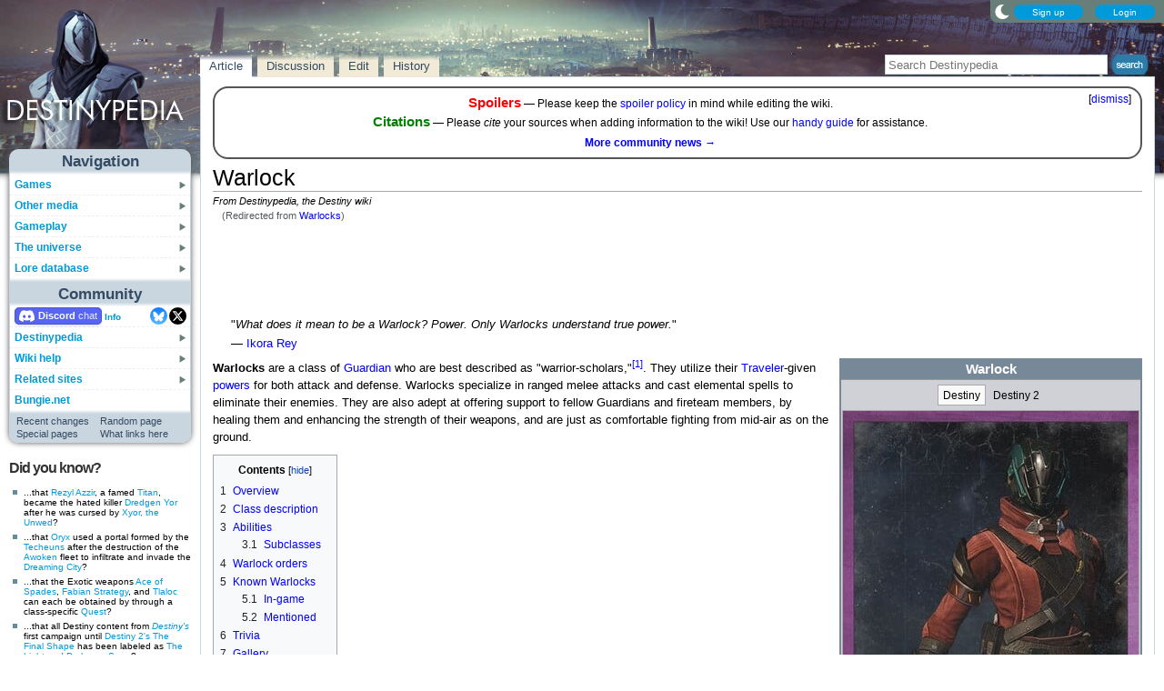

--- FILE ---
content_type: text/html; charset=UTF-8
request_url: https://www.destinypedia.com/Warlocks
body_size: 26931
content:
<!DOCTYPE html>
<html class="client-nojs" lang="en" dir="ltr">
<head>
<meta charset="UTF-8"/>
<title>Warlock - Destinypedia, the Destiny wiki</title>
<script>document.documentElement.className="client-js";RLCONF={"wgBreakFrames":false,"wgSeparatorTransformTable":["",""],"wgDigitTransformTable":["",""],"wgDefaultDateFormat":"mdy","wgMonthNames":["","January","February","March","April","May","June","July","August","September","October","November","December"],"wgRequestId":"46d3b242c9f05d8c530d7363","wgCSPNonce":false,"wgCanonicalNamespace":"","wgCanonicalSpecialPageName":false,"wgNamespaceNumber":0,"wgPageName":"Warlock","wgTitle":"Warlock","wgCurRevisionId":373554,"wgRevisionId":373554,"wgArticleId":641,"wgIsArticle":true,"wgIsRedirect":false,"wgAction":"view","wgUserName":null,"wgUserGroups":["*"],"wgCategories":["Classes","Allies","Warlocks"],"wgPageContentLanguage":"en","wgPageContentModel":"wikitext","wgRelevantPageName":"Warlock","wgRelevantArticleId":641,"wgIsProbablyEditable":true,"wgRelevantPageIsProbablyEditable":true,"wgRestrictionEdit":[],"wgRestrictionMove":[],"wgRedirectedFrom":"Warlocks","wgMFDisplayWikibaseDescriptions":{"search":false,"nearby":false,"watchlist":false,"tagline":false},"wgMediaViewerOnClick":true,"wgMediaViewerEnabledByDefault":false,"wgPopupsFlags":4,"wgSiteNoticeId":"1.7","wgInternalRedirectTargetUrl":"/Warlock"};
RLSTATE={"ext.gadget.StaffHighlights":"ready","ext.gadget.ResponsiveStyle":"ready","ext.gadget.MainPageStyle":"ready","ext.gadget.NavboxStyle":"ready","ext.gadget.GlobalStyle":"ready","ext.gadget.Wallpapers":"ready","site.styles":"ready","user.styles":"ready","user":"ready","user.options":"loading","ext.dismissableSiteNotice.styles":"ready","ext.cite.styles":"ready","mediawiki.page.gallery.styles":"ready","skins.nimbus":"ready","jquery.tablesorter.styles":"ready","jquery.makeCollapsible.styles":"ready"};RLPAGEMODULES=["ext.dismissableSiteNotice","mediawiki.action.view.redirect","ext.cite.ux-enhancements","site","mediawiki.page.ready","jquery.tablesorter","jquery.makeCollapsible","mediawiki.toc","mmv.head","mmv.bootstrap.autostart","ext.gadget.GlobalScript","ext.gadget.Countdown","ext.gadget.VideoResizer","ext.gadget.ExplainTooltips","ext.gadget.RecentChangesRefresh","ext.gadget.DarkToggle","ext.gadget.TabSystem","ext.popups","skins.nimbus.menu"];</script>
<script>(RLQ=window.RLQ||[]).push(function(){mw.loader.implement("user.options@12s5i",function($,jQuery,require,module){mw.user.tokens.set({"patrolToken":"+\\","watchToken":"+\\","csrfToken":"+\\"});});});</script>
<link rel="stylesheet" href="/load.php?lang=en&amp;modules=ext.cite.styles%7Cext.dismissableSiteNotice.styles%7Cjquery.makeCollapsible.styles%7Cjquery.tablesorter.styles%7Cmediawiki.page.gallery.styles%7Cskins.nimbus&amp;only=styles&amp;skin=nimbus"/>
<script async="" src="/load.php?lang=en&amp;modules=startup&amp;only=scripts&amp;raw=1&amp;skin=nimbus"></script>
<meta name="ResourceLoaderDynamicStyles" content=""/>
<link rel="stylesheet" href="/load.php?lang=en&amp;modules=ext.gadget.GlobalStyle%2CMainPageStyle%2CNavboxStyle%2CResponsiveStyle%2CStaffHighlights%2CWallpapers&amp;only=styles&amp;skin=nimbus"/>
<link rel="stylesheet" href="/load.php?lang=en&amp;modules=site.styles&amp;only=styles&amp;skin=nimbus"/>
<meta name="generator" content="MediaWiki 1.39.17"/>
<meta name="format-detection" content="telephone=no"/>
<meta name="theme-color" content="#5C7287"/>
<meta property="og:image" content="https://destiny.wiki.gallery/images/f/fd/Grimoire_Warlock.jpg"/>
<meta name="description" content="Warlocks are a class of Guardian who are best described as &quot;warrior-scholars,&quot;. They utilize their Traveler-given powers for both attack and defense. Warlocks specialize in ranged melee attacks and cast elemental spells to eliminate their enemies..."/>
<meta name="twitter:site" content="@Destinypedia"/>
<meta name="twitter:card" content="summary_large_image"/>
<meta name="viewport" content="width=1000"/>
<link rel="alternate" type="application/x-wiki" title="Edit" href="/Warlock?action=edit"/>
<link rel="apple-touch-icon" href="https://destiny.wiki.gallery/images/apple-touch-icon.png"/>
<link rel="icon" href="https://destiny.wiki.gallery/favicon.ico"/>
<link rel="search" type="application/opensearchdescription+xml" href="/opensearch_desc.php" title="Destinypedia"/>
<link rel="EditURI" type="application/rsd+xml" href="https://www.destinypedia.com/api.php?action=rsd"/>
<link rel="license" href="https://creativecommons.org/licenses/by-sa/3.0/"/>
<link rel="alternate" type="application/atom+xml" title="Destinypedia Atom feed" href="/index.php?title=Special:RecentChanges&amp;feed=atom"/>
<link rel="canonical" href="https://www.destinypedia.com/Warlock"/>
<link rel="stylesheet" href="https://wiki.gallery/1_39/css/global.css">
<link rel="stylesheet" href="https://wiki.gallery/1_39/css/desktop.css">
<link rel="stylesheet" href="https://wiki.gallery/1_39/css/nimbus.css">
<style type="text/css">
@import url(https://wiki.gallery/1_39/css/dark/all.css) (prefers-color-scheme: dark);
@import url(https://wiki.gallery/1_39/css/dark/bungie.css) (prefers-color-scheme: dark);
@import url(/MediaWiki:Dark.css?action=raw&ctype=text/css) (prefers-color-scheme: dark);
@import url(https://wiki.gallery/1_39/css/dark/nimbus.css) (prefers-color-scheme: dark);
@import url(/MediaWiki:DarkNimbus.css?action=raw&ctype=text/css) (prefers-color-scheme: dark);
</style>
<style type="text/css">.mediawiki .mw-dismissable-notice { display: block; }</style>
<link rel="preconnect" href="https://a.pub.network/" crossorigin />
<link rel="preconnect" href="https://b.pub.network/" crossorigin />
<link rel="preconnect" href="https://c.pub.network/" crossorigin />
<link rel="preconnect" href="https://d.pub.network/" crossorigin />
<link rel="preconnect" href="https://c.amazon-adsystem.com" crossorigin />
<link rel="preconnect" href="https://s.amazon-adsystem.com" crossorigin />
<link rel="preconnect" href="https://btloader.com/" crossorigin />
<link rel="preconnect" href="https://api.btloader.com/" crossorigin />
<link rel="preconnect" href="https://confiant-integrations.global.ssl.fastly.net" crossorigin />
<!-- Global site tag (gtag.js) - Google Analytics -->
<script async src="https://www.googletagmanager.com/gtag/js?id=G-HZ5355CZ4H"></script>
<script>
  window.dataLayer = window.dataLayer || [];
  function gtag(){dataLayer.push(arguments);}
  gtag('js', new Date());

  gtag('config', 'G-HZ5355CZ4H');
</script>
<!-- InMobi Choice. Consent Manager Tag v3.0 (for TCF 2.2) -->
<script type="text/javascript" async=true>
(function() {
  var host = 'www.destinypedia.com';
  var element = document.createElement('script');
  var firstScript = document.getElementsByTagName('script')[0];
  var url = 'https://cmp.inmobi.com'
    .concat('/choice/', 'v0NnnH1M4W081', '/', host, '/choice.js?tag_version=V3');
  var uspTries = 0;
  var uspTriesLimit = 3;
  element.async = true;
  element.type = 'text/javascript';
  element.src = url;

  firstScript.parentNode.insertBefore(element, firstScript);

  function makeStub() {
    var TCF_LOCATOR_NAME = '__tcfapiLocator';
    var queue = [];
    var win = window;
    var cmpFrame;

    function addFrame() {
      var doc = win.document;
      var otherCMP = !!(win.frames[TCF_LOCATOR_NAME]);

      if (!otherCMP) {
        if (doc.body) {
          var iframe = doc.createElement('iframe');

          iframe.style.cssText = 'display:none';
          iframe.name = TCF_LOCATOR_NAME;
          doc.body.appendChild(iframe);
        } else {
          setTimeout(addFrame, 5);
        }
      }
      return !otherCMP;
    }

    function tcfAPIHandler() {
      var gdprApplies;
      var args = arguments;

      if (!args.length) {
        return queue;
      } else if (args[0] === 'setGdprApplies') {
        if (
          args.length > 3 &&
          args[2] === 2 &&
          typeof args[3] === 'boolean'
        ) {
          gdprApplies = args[3];
          if (typeof args[2] === 'function') {
            args[2]('set', true);
          }
        }
      } else if (args[0] === 'ping') {
        var retr = {
          gdprApplies: gdprApplies,
          cmpLoaded: false,
          cmpStatus: 'stub'
        };

        if (typeof args[2] === 'function') {
          args[2](retr);
        }
      } else {
        if(args[0] === 'init' && typeof args[3] === 'object') {
          args[3] = Object.assign(args[3], { tag_version: 'V3' });
        }
        queue.push(args);
      }
    }

    function postMessageEventHandler(event) {
      var msgIsString = typeof event.data === 'string';
      var json = {};

      try {
        if (msgIsString) {
          json = JSON.parse(event.data);
        } else {
          json = event.data;
        }
      } catch (ignore) {}

      var payload = json.__tcfapiCall;

      if (payload) {
        window.__tcfapi(
          payload.command,
          payload.version,
          function(retValue, success) {
            var returnMsg = {
              __tcfapiReturn: {
                returnValue: retValue,
                success: success,
                callId: payload.callId
              }
            };
            if (msgIsString) {
              returnMsg = JSON.stringify(returnMsg);
            }
            if (event && event.source && event.source.postMessage) {
              event.source.postMessage(returnMsg, '*');
            }
          },
          payload.parameter
        );
      }
    }

    while (win) {
      try {
        if (win.frames[TCF_LOCATOR_NAME]) {
          cmpFrame = win;
          break;
        }
      } catch (ignore) {}

      if (win === window.top) {
        break;
      }
      win = win.parent;
    }
    if (!cmpFrame) {
      addFrame();
      win.__tcfapi = tcfAPIHandler;
      win.addEventListener('message', postMessageEventHandler, false);
    }
  };

  makeStub();

  var uspStubFunction = function() {
    var arg = arguments;
    if (typeof window.__uspapi !== uspStubFunction) {
      setTimeout(function() {
        if (typeof window.__uspapi !== 'undefined') {
          window.__uspapi.apply(window.__uspapi, arg);
        }
      }, 500);
    }
  };

  var checkIfUspIsReady = function() {
    uspTries++;
    if (window.__uspapi === uspStubFunction && uspTries < uspTriesLimit) {
      console.warn('USP is not accessible');
    } else {
      clearInterval(uspInterval);
    }
  };

  if (typeof window.__uspapi === 'undefined') {
    window.__uspapi = uspStubFunction;
    var uspInterval = setInterval(checkIfUspIsReady, 6000);
  }
})();
</script>
<!-- End InMobi Choice. Consent Manager Tag v3.0 (for TCF 2.2) -->
<script data-cfasync="false" type="text/javascript">
  var freestar = freestar || {};
  freestar.queue = freestar.queue || [];
  freestar.config = freestar.config || {};
  freestar.config.disabledProducts = {
    googleInterstitial: true,
  };
  freestar.config.enabled_slots = [];
  freestar.initCallback = function () { (freestar.config.enabled_slots.length === 0) ? freestar.initCallbackCalled = false : freestar.newAdSlots(freestar.config.enabled_slots) }
</script>
<script src="https://a.pub.network/destinypedia-com/pubfig.min.js" data-cfasync="false" async></script>
<link rel="stylesheet" href="https://wiki.gallery/1_39/css/freestar/ads.css">
<link rel="stylesheet" href="https://wiki.gallery/1_39/css/freestar/dark.css">
<link rel="stylesheet" href="https://wiki.gallery/1_39/css/freestar/sticky.css">
<meta property="og:title" content="Warlock"/>
<meta property="og:site_name" content="Destinypedia"/>
<meta property="og:url" content="https://www.destinypedia.com/Warlock"/>
<meta property="og:description" content="Warlocks are a class of Guardian who are best described as &quot;warrior-scholars,&quot;. They utilize their Traveler-given powers for both attack and defense. Warlocks specialize in ranged melee attacks and cast elemental spells to eliminate their enemies..."/>
<meta property="article:modified_time" content="2026-01-11T14:39:08Z"/>
<meta property="article:published_time" content="2026-01-11T14:39:08Z"/>
<script type="application/ld+json">{"@context":"http:\/\/schema.org","@type":"Article","name":"Warlock - Destinypedia, the Destiny wiki","headline":"Warlock - Destinypedia, the Destiny wiki","mainEntityOfPage":"Warlock","identifier":"https:\/\/www.destinypedia.com\/Warlock","url":"https:\/\/www.destinypedia.com\/Warlock","description":"Warlocks are a class of Guardian who are best described as \"warrior-scholars,\". They utilize their Traveler-given powers for both attack and defense. Warlocks specialize in ranged melee attacks and cast elemental spells to eliminate their enemies...","dateModified":"2026-01-11T14:39:08Z","datePublished":"2026-01-11T14:39:08Z","image":{"@type":"ImageObject"},"author":{"@type":"Organization","name":"Destinypedia","url":"https:\/\/www.destinypedia.com","logo":{"@type":"ImageObject","caption":"Destinypedia"}},"publisher":{"@type":"Organization","name":"Destinypedia","url":"https:\/\/www.destinypedia.com","logo":{"@type":"ImageObject","caption":"Destinypedia"}},"potentialAction":{"@type":"SearchAction","target":"https:\/\/www.destinypedia.com\/index.php?title=Special:Search&search={search_term}","query-input":"required name=search_term"}}</script>
</head>
<body class="mw-1_39 porple destinypedia desktop rootpage ns-content anon newbie syntax-highlight bungie light sitenotice-shown mediawiki ltr sitedir-ltr mw-hide-empty-elt ns-0 ns-subject mw-editable page-Warlock rootpage-Warlock skin-nimbus action-view"><div id="container">
	<div id="search-top">
		<form action="/index.php" id="searchform">
			<input id="searchInput" type="text" title="Search Destinypedia" class="search-field" name="search" placeholder="Search Destinypedia" />
			<input type="image" title="Search the pages for this text" src="//destiny.wiki.gallery/images/search.png" class="search-button" alt="search" />
		</form>
	</div>
	<header id="header" class="noprint">
				<div id="wiki-login">
<a class="mw-skin-nimbus-button positive-button" href="https://www.destinypedia.com/Special:CreateAccount" rel="nofollow"><span>Sign up</span></a>
		<a class="mw-skin-nimbus-button positive-button" href="https://www.destinypedia.com/Special:UserLogin" id="nimbusLoginButton"><span>Login</span></a>		</div><!-- #wiki-login -->
	</header><!-- #header -->
	<div id="site-header" class="noprint">
		<div id="site-logo">
			<a href="https://www.destinypedia.com/" title="Visit the main page" accesskey="" rel="nofollow">
			</a>
		</div>
	</div>
	<aside id="side-bar" class="noprint">
		<div id="navigation">
			<div id="navigation-title">Navigation</div>
			<div class="sub-menu-container" id="menu">
				<div class="menu-item" id="menu-item_01">
					<a id="a-menu-item_01" href="/Category:Games">Games<img src="https://wiki.gallery/1_39/skins/Nimbus/nimbus/right_arrow.gif" alt="" class="sub-menu-button" /></a><div class="sub-menu-container" id="menu_01"><div class="sub-menu" id="sub-menu_01" style="display:none;">
				<div class="sub-menu-item" id="sub-menu-item_01_01">
					<a id="a-sub-menu-item_01_01" href="/Destiny">Destiny<img src="https://wiki.gallery/1_39/skins/Nimbus/nimbus/right_arrow.gif" alt="" class="sub-menu-button" /></a><div class="sub-menu-container" id="menu_01_01"><div class="sub-menu" id="sub-menu_01_01" style="display:none;">
				<div class="sub-menu-item" id="sub-menu-item_01_01_01">
					<a id="a-sub-menu-item_01_01_01" href="/The_Dark_Below">The Dark Below</a></div>
				<div class="sub-menu-item" id="sub-menu-item_01_01_02">
					<a id="a-sub-menu-item_01_01_02" href="/House_of_Wolves_(expansion)">House of Wolves</a></div>
				<div class="sub-menu-item" id="sub-menu-item_01_01_03">
					<a id="a-sub-menu-item_01_01_03" href="/The_Taken_King">The Taken King</a></div>
				<div class="sub-menu-item border-fix" id="sub-menu-item_01_01_04">
					<a id="a-sub-menu-item_01_01_04" href="/Rise_of_Iron">Rise of Iron</a></div></div></div>
</div>
				<div class="sub-menu-item" id="sub-menu-item_01_02">
					<a id="a-sub-menu-item_01_02" href="/Destiny_2">Destiny 2<img src="https://wiki.gallery/1_39/skins/Nimbus/nimbus/right_arrow.gif" alt="" class="sub-menu-button" /></a><div class="sub-menu-container" id="menu_01_02"><div class="sub-menu" id="sub-menu_01_02" style="display:none;">
				<div class="sub-menu-item" id="sub-menu-item_01_02_01">
					<a id="a-sub-menu-item_01_02_01" href="/Curse_of_Osiris">Curse of Osiris</a></div>
				<div class="sub-menu-item" id="sub-menu-item_01_02_02">
					<a id="a-sub-menu-item_01_02_02" href="/Warmind_(expansion)">Warmind</a></div>
				<div class="sub-menu-item" id="sub-menu-item_01_02_03">
					<a id="a-sub-menu-item_01_02_03" href="/Forsaken">Forsaken</a></div>
				<div class="sub-menu-item" id="sub-menu-item_01_02_04">
					<a id="a-sub-menu-item_01_02_04" href="/Shadowkeep">Shadowkeep</a></div>
				<div class="sub-menu-item" id="sub-menu-item_01_02_05">
					<a id="a-sub-menu-item_01_02_05" href="/Beyond_Light">Beyond Light</a></div>
				<div class="sub-menu-item" id="sub-menu-item_01_02_06">
					<a id="a-sub-menu-item_01_02_06" href="/The_Witch_Queen">The Witch Queen</a></div>
				<div class="sub-menu-item" id="sub-menu-item_01_02_07">
					<a id="a-sub-menu-item_01_02_07" href="/Lightfall">Lightfall</a></div>
				<div class="sub-menu-item" id="sub-menu-item_01_02_08">
					<a id="a-sub-menu-item_01_02_08" href="/The_Final_Shape">The Final Shape</a></div>
				<div class="sub-menu-item" id="sub-menu-item_01_02_09">
					<a id="a-sub-menu-item_01_02_09" href="/The_Edge_of_Fate">The Edge of Fate</a></div>
				<div class="sub-menu-item border-fix" id="sub-menu-item_01_02_010">
					<a id="a-sub-menu-item_01_02_010" href="/Renegades">Renegades</a></div></div></div>
</div>
				<div class="sub-menu-item border-fix" id="sub-menu-item_01_03">
					<a id="a-sub-menu-item_01_03" href="/Destiny:_Rising">Destiny: Rising</a></div></div></div>
</div>
				<div class="menu-item" id="menu-item_02">
					<a id="a-menu-item_02" href="/Category:Products">Other media<img src="https://wiki.gallery/1_39/skins/Nimbus/nimbus/right_arrow.gif" alt="" class="sub-menu-button" /></a><div class="sub-menu-container" id="menu_02"><div class="sub-menu" id="sub-menu_02" style="display:none;">
				<div class="sub-menu-item" id="sub-menu-item_02_01">
					<a id="a-sub-menu-item_02_01" href="/Category:Books">Books<img src="https://wiki.gallery/1_39/skins/Nimbus/nimbus/right_arrow.gif" alt="" class="sub-menu-button" /></a><div class="sub-menu-container" id="menu_02_01"><div class="sub-menu" id="sub-menu_02_01" style="display:none;">
				<div class="sub-menu-item" id="sub-menu-item_02_01_01">
					<a id="a-sub-menu-item_02_01_01" href="/Destiny_Grimoire_Anthology">Grimoire Anthology</a></div>
				<div class="sub-menu-item" id="sub-menu-item_02_01_02">
					<a id="a-sub-menu-item_02_01_02" href="/Category:Collector%27s_edition_books">Collector&#039;s edition books</a></div>
				<div class="sub-menu-item" id="sub-menu-item_02_01_03">
					<a id="a-sub-menu-item_02_01_03" href="/Category:Art_books">Art books</a></div>
				<div class="sub-menu-item" id="sub-menu-item_02_01_04">
					<a id="a-sub-menu-item_02_01_04" href="/Destiny_Strategy_Guide">Strategy guide</a></div>
				<div class="sub-menu-item border-fix" id="sub-menu-item_02_01_05">
					<a id="a-sub-menu-item_02_01_05" href="/D_is_for_Destiny">D is for Destiny</a></div></div></div>
</div>
				<div class="sub-menu-item" id="sub-menu-item_02_02">
					<a id="a-sub-menu-item_02_02" href="/Category:Soundtracks">Soundtracks<img src="https://wiki.gallery/1_39/skins/Nimbus/nimbus/right_arrow.gif" alt="" class="sub-menu-button" /></a><div class="sub-menu-container" id="menu_02_02"><div class="sub-menu" id="sub-menu_02_02" style="display:none;">
				<div class="sub-menu-item" id="sub-menu-item_02_02_01">
					<a id="a-sub-menu-item_02_02_01" href="/Destiny_Original_Soundtrack">Destiny</a></div>
				<div class="sub-menu-item" id="sub-menu-item_02_02_02">
					<a id="a-sub-menu-item_02_02_02" href="/Destiny:_The_Taken_King_Original_Soundtrack">The Taken King</a></div>
				<div class="sub-menu-item" id="sub-menu-item_02_02_03">
					<a id="a-sub-menu-item_02_02_03" href="/Destiny_2_Original_Soundtrack">Destiny 2</a></div>
				<div class="sub-menu-item border-fix" id="sub-menu-item_02_02_04">
					<a id="a-sub-menu-item_02_02_04" href="/Destiny_2:_Beyond_Light_Original_Soundtrack">Beyond Light</a></div></div></div>
</div>
				<div class="sub-menu-item" id="sub-menu-item_02_03">
					<a id="a-sub-menu-item_02_03" href="/Destiny_trading_cards">Trading cards</a></div>
				<div class="sub-menu-item border-fix" id="sub-menu-item_02_04">
					<a id="a-sub-menu-item_02_04" href="/Destiny_merchandise">Merchandise</a></div></div></div>
</div>
				<div class="menu-item" id="menu-item_03">
					<a id="a-menu-item_03" href="/Category:Gameplay_mechanics">Gameplay<img src="https://wiki.gallery/1_39/skins/Nimbus/nimbus/right_arrow.gif" alt="" class="sub-menu-button" /></a><div class="sub-menu-container" id="menu_03"><div class="sub-menu" id="sub-menu_03" style="display:none;">
				<div class="sub-menu-item" id="sub-menu-item_03_01">
					<a id="a-sub-menu-item_03_01" href="/Category:Classes">Classes<img src="https://wiki.gallery/1_39/skins/Nimbus/nimbus/right_arrow.gif" alt="" class="sub-menu-button" /></a><div class="sub-menu-container" id="menu_03_01"><div class="sub-menu" id="sub-menu_03_01" style="display:none;">
				<div class="sub-menu-item" id="sub-menu-item_03_01_01">
					<a id="a-sub-menu-item_03_01_01" href="/Hunter">Hunter</a></div>
				<div class="sub-menu-item" id="sub-menu-item_03_01_02">
					<a id="a-sub-menu-item_03_01_02" href="/Titan_(class)">Titan</a></div>
				<div class="sub-menu-item border-fix" id="sub-menu-item_03_01_03">
					<a id="a-sub-menu-item_03_01_03" href="/Warlock">Warlock</a></div></div></div>
</div>
				<div class="sub-menu-item" id="sub-menu-item_03_02">
					<a id="a-sub-menu-item_03_02" href="/Category:Activities">Activities<img src="https://wiki.gallery/1_39/skins/Nimbus/nimbus/right_arrow.gif" alt="" class="sub-menu-button" /></a><div class="sub-menu-container" id="menu_03_02"><div class="sub-menu" id="sub-menu_03_02" style="display:none;">
				<div class="sub-menu-item" id="sub-menu-item_03_02_01">
					<a id="a-sub-menu-item_03_02_01" href="/Story">Story</a></div>
				<div class="sub-menu-item" id="sub-menu-item_03_02_02">
					<a id="a-sub-menu-item_03_02_02" href="/Crucible">Crucible</a></div>
				<div class="sub-menu-item" id="sub-menu-item_03_02_03">
					<a id="a-sub-menu-item_03_02_03" href="/Gambit">Gambit</a></div>
				<div class="sub-menu-item" id="sub-menu-item_03_02_04">
					<a id="a-sub-menu-item_03_02_04" href="/Patrol">Patrol</a></div>
				<div class="sub-menu-item" id="sub-menu-item_03_02_05">
					<a id="a-sub-menu-item_03_02_05" href="/Adventure">Adventure</a></div>
				<div class="sub-menu-item" id="sub-menu-item_03_02_06">
					<a id="a-sub-menu-item_03_02_06" href="/Lost_Sector">Lost Sector</a></div>
				<div class="sub-menu-item" id="sub-menu-item_03_02_07">
					<a id="a-sub-menu-item_03_02_07" href="/Strike">Strike</a></div>
				<div class="sub-menu-item" id="sub-menu-item_03_02_08">
					<a id="a-sub-menu-item_03_02_08" href="/Raid">Raid</a></div>
				<div class="sub-menu-item" id="sub-menu-item_03_02_09">
					<a id="a-sub-menu-item_03_02_09" href="/Arena">Arena</a></div>
				<div class="sub-menu-item" id="sub-menu-item_03_02_010">
					<a id="a-sub-menu-item_03_02_010" href="/Dungeon">Dungeon</a></div>
				<div class="sub-menu-item" id="sub-menu-item_03_02_011">
					<a id="a-sub-menu-item_03_02_011" href="/Flashpoint">Flashpoint</a></div>
				<div class="sub-menu-item" id="sub-menu-item_03_02_012">
					<a id="a-sub-menu-item_03_02_012" href="/Challenge">Challenge</a></div>
				<div class="sub-menu-item" id="sub-menu-item_03_02_013">
					<a id="a-sub-menu-item_03_02_013" href="/Bounty">Bounty</a></div>
				<div class="sub-menu-item" id="sub-menu-item_03_02_014">
					<a id="a-sub-menu-item_03_02_014" href="/Public_Event">Public Event</a></div>
				<div class="sub-menu-item" id="sub-menu-item_03_02_015">
					<a id="a-sub-menu-item_03_02_015" href="/World_Event">World Event</a></div>
				<div class="sub-menu-item border-fix" id="sub-menu-item_03_02_016">
					<a id="a-sub-menu-item_03_02_016" href="/Event">Other events</a></div></div></div>
</div>
				<div class="sub-menu-item" id="sub-menu-item_03_03">
					<a id="a-sub-menu-item_03_03" href="/Category:Gear">Gear<img src="https://wiki.gallery/1_39/skins/Nimbus/nimbus/right_arrow.gif" alt="" class="sub-menu-button" /></a><div class="sub-menu-container" id="menu_03_03"><div class="sub-menu" id="sub-menu_03_03" style="display:none;">
				<div class="sub-menu-item" id="sub-menu-item_03_03_01">
					<a id="a-sub-menu-item_03_03_01" href="/Weapon">Weapons</a></div>
				<div class="sub-menu-item" id="sub-menu-item_03_03_02">
					<a id="a-sub-menu-item_03_03_02" href="/Armor">Armor</a></div>
				<div class="sub-menu-item" id="sub-menu-item_03_03_03">
					<a id="a-sub-menu-item_03_03_03" href="/Vehicle">Vehicles</a></div>
				<div class="sub-menu-item" id="sub-menu-item_03_03_04">
					<a id="a-sub-menu-item_03_03_04" href="/Ghost_shell">Ghost shells</a></div>
				<div class="sub-menu-item" id="sub-menu-item_03_03_05">
					<a id="a-sub-menu-item_03_03_05" href="/Shader">Shaders</a></div>
				<div class="sub-menu-item" id="sub-menu-item_03_03_06">
					<a id="a-sub-menu-item_03_03_06" href="/Emblem">Emblems</a></div>
				<div class="sub-menu-item" id="sub-menu-item_03_03_07">
					<a id="a-sub-menu-item_03_03_07" href="/Emote">Emotes</a></div>
				<div class="sub-menu-item border-fix" id="sub-menu-item_03_03_08">
					<a id="a-sub-menu-item_03_03_08" href="/Artifact">Artifacts</a></div></div></div>
</div>
				<div class="sub-menu-item border-fix" id="sub-menu-item_03_04">
					<a id="a-sub-menu-item_03_04" href="/Loot">Loot</a></div></div></div>
</div>
				<div class="menu-item" id="menu-item_04">
					<a id="a-menu-item_04" href="/Category:Destiny_universe">The universe<img src="https://wiki.gallery/1_39/skins/Nimbus/nimbus/right_arrow.gif" alt="" class="sub-menu-button" /></a><div class="sub-menu-container" id="menu_04"><div class="sub-menu" id="sub-menu_04" style="display:none;">
				<div class="sub-menu-item" id="sub-menu-item_04_01">
					<a id="a-sub-menu-item_04_01" href="/Guardian">Guardians</a></div>
				<div class="sub-menu-item" id="sub-menu-item_04_02">
					<a id="a-sub-menu-item_04_02" href="/Category:Characters">Characters<img src="https://wiki.gallery/1_39/skins/Nimbus/nimbus/right_arrow.gif" alt="" class="sub-menu-button" /></a><div class="sub-menu-container" id="menu_04_02"><div class="sub-menu" id="sub-menu_04_02" style="display:none;">
				<div class="sub-menu-item" id="sub-menu-item_04_02_01">
					<a id="a-sub-menu-item_04_02_01" href="/The_Guardian">The Guardian</a></div>
				<div class="sub-menu-item" id="sub-menu-item_04_02_02">
					<a id="a-sub-menu-item_04_02_02" href="/The_Ghost">The Ghost</a></div>
				<div class="sub-menu-item" id="sub-menu-item_04_02_03">
					<a id="a-sub-menu-item_04_02_03" href="/Zavala">Commander Zavala</a></div>
				<div class="sub-menu-item" id="sub-menu-item_04_02_04">
					<a id="a-sub-menu-item_04_02_04" href="/Cayde-6">Cayde-6</a></div>
				<div class="sub-menu-item" id="sub-menu-item_04_02_05">
					<a id="a-sub-menu-item_04_02_05" href="/Ikora_Rey">Ikora Rey</a></div>
				<div class="sub-menu-item" id="sub-menu-item_04_02_06">
					<a id="a-sub-menu-item_04_02_06" href="/Speaker">The Speaker</a></div>
				<div class="sub-menu-item" id="sub-menu-item_04_02_07">
					<a id="a-sub-menu-item_04_02_07" href="/Osiris">Osiris</a></div>
				<div class="sub-menu-item" id="sub-menu-item_04_02_08">
					<a id="a-sub-menu-item_04_02_08" href="/Eris_Morn">Eris Morn</a></div>
				<div class="sub-menu-item" id="sub-menu-item_04_02_09">
					<a id="a-sub-menu-item_04_02_09" href="/Saladin_Forge">Lord Saladin</a></div>
				<div class="sub-menu-item" id="sub-menu-item_04_02_010">
					<a id="a-sub-menu-item_04_02_010" href="/Suraya_Hawthorne">Suraya Hawthorne</a></div>
				<div class="sub-menu-item" id="sub-menu-item_04_02_011">
					<a id="a-sub-menu-item_04_02_011" href="/Devrim_Kay">Devrim Kay VIII</a></div>
				<div class="sub-menu-item" id="sub-menu-item_04_02_012">
					<a id="a-sub-menu-item_04_02_012" href="/Sloane">Deputy Commander Sloane</a></div>
				<div class="sub-menu-item" id="sub-menu-item_04_02_013">
					<a id="a-sub-menu-item_04_02_013" href="/Failsafe">Failsafe</a></div>
				<div class="sub-menu-item" id="sub-menu-item_04_02_014">
					<a id="a-sub-menu-item_04_02_014" href="/Asher_Mir">Asher Mir</a></div>
				<div class="sub-menu-item" id="sub-menu-item_04_02_015">
					<a id="a-sub-menu-item_04_02_015" href="/Mara_Sov">Mara Sov</a></div>
				<div class="sub-menu-item" id="sub-menu-item_04_02_016">
					<a id="a-sub-menu-item_04_02_016" href="/Uldren_Sov">Uldren Sov</a></div>
				<div class="sub-menu-item" id="sub-menu-item_04_02_017">
					<a id="a-sub-menu-item_04_02_017" href="/Petra_Venj">Petra Venj</a></div>
				<div class="sub-menu-item" id="sub-menu-item_04_02_018">
					<a id="a-sub-menu-item_04_02_018" href="/X%C3%BBr,_Agent_of_the_Nine">Xûr</a></div>
				<div class="sub-menu-item border-fix" id="sub-menu-item_04_02_019">
					<a id="a-sub-menu-item_04_02_019" href="/Dominus_Ghaul">Dominus Ghaul</a></div></div></div>
</div>
				<div class="sub-menu-item" id="sub-menu-item_04_03">
					<a id="a-sub-menu-item_04_03" href="/Category:Species">Species<img src="https://wiki.gallery/1_39/skins/Nimbus/nimbus/right_arrow.gif" alt="" class="sub-menu-button" /></a><div class="sub-menu-container" id="menu_04_03"><div class="sub-menu" id="sub-menu_04_03" style="display:none;">
				<div class="sub-menu-item" id="sub-menu-item_04_03_01">
					<a id="a-sub-menu-item_04_03_01" href="/Awoken">Awoken</a></div>
				<div class="sub-menu-item" id="sub-menu-item_04_03_02">
					<a id="a-sub-menu-item_04_03_02" href="/Cabal">Cabal</a></div>
				<div class="sub-menu-item" id="sub-menu-item_04_03_03">
					<a id="a-sub-menu-item_04_03_03" href="/Exo">Exos</a></div>
				<div class="sub-menu-item" id="sub-menu-item_04_03_04">
					<a id="a-sub-menu-item_04_03_04" href="/Fallen">Fallen</a></div>
				<div class="sub-menu-item" id="sub-menu-item_04_03_05">
					<a id="a-sub-menu-item_04_03_05" href="/Hive">Hive</a></div>
				<div class="sub-menu-item" id="sub-menu-item_04_03_06">
					<a id="a-sub-menu-item_04_03_06" href="/Human">Humans</a></div>
				<div class="sub-menu-item" id="sub-menu-item_04_03_07">
					<a id="a-sub-menu-item_04_03_07" href="/Taken">Taken</a></div>
				<div class="sub-menu-item border-fix" id="sub-menu-item_04_03_08">
					<a id="a-sub-menu-item_04_03_08" href="/Vex">Vex</a></div></div></div>
</div>
				<div class="sub-menu-item" id="sub-menu-item_04_04">
					<a id="a-sub-menu-item_04_04" href="/Category:Factions">Factions<img src="https://wiki.gallery/1_39/skins/Nimbus/nimbus/right_arrow.gif" alt="" class="sub-menu-button" /></a><div class="sub-menu-container" id="menu_04_04"><div class="sub-menu" id="sub-menu_04_04" style="display:none;">
				<div class="sub-menu-item" id="sub-menu-item_04_04_01">
					<a id="a-sub-menu-item_04_04_01" href="/Dead_Orbit">Dead Orbit</a></div>
				<div class="sub-menu-item" id="sub-menu-item_04_04_02">
					<a id="a-sub-menu-item_04_04_02" href="/Future_War_Cult">Future War Cult</a></div>
				<div class="sub-menu-item" id="sub-menu-item_04_04_03">
					<a id="a-sub-menu-item_04_04_03" href="/New_Monarchy">New Monarchy</a></div>
				<div class="sub-menu-item" id="sub-menu-item_04_04_04">
					<a id="a-sub-menu-item_04_04_04" href="/Concordat">Concordat</a></div>
				<div class="sub-menu-item" id="sub-menu-item_04_04_05">
					<a id="a-sub-menu-item_04_04_05" href="/Symmetry">Symmetry</a></div>
				<div class="sub-menu-item border-fix" id="sub-menu-item_04_04_06">
					<a id="a-sub-menu-item_04_04_06" href="/Iron_Lords">Iron Lords</a></div></div></div>
</div>
				<div class="sub-menu-item" id="sub-menu-item_04_05">
					<a id="a-sub-menu-item_04_05" href="/Sol_System">Worlds<img src="https://wiki.gallery/1_39/skins/Nimbus/nimbus/right_arrow.gif" alt="" class="sub-menu-button" /></a><div class="sub-menu-container" id="menu_04_05"><div class="sub-menu" id="sub-menu_04_05" style="display:none;">
				<div class="sub-menu-item" id="sub-menu-item_04_05_01">
					<a id="a-sub-menu-item_04_05_01" href="/Mercury">Mercury</a></div>
				<div class="sub-menu-item" id="sub-menu-item_04_05_02">
					<a id="a-sub-menu-item_04_05_02" href="/Venus">Venus</a></div>
				<div class="sub-menu-item" id="sub-menu-item_04_05_03">
					<a id="a-sub-menu-item_04_05_03" href="/Earth">Earth</a></div>
				<div class="sub-menu-item" id="sub-menu-item_04_05_04">
					<a id="a-sub-menu-item_04_05_04" href="/Moon">The Moon</a></div>
				<div class="sub-menu-item" id="sub-menu-item_04_05_05">
					<a id="a-sub-menu-item_04_05_05" href="/Mars">Mars</a></div>
				<div class="sub-menu-item" id="sub-menu-item_04_05_06">
					<a id="a-sub-menu-item_04_05_06" href="/Phobos">Phobos</a></div>
				<div class="sub-menu-item" id="sub-menu-item_04_05_07">
					<a id="a-sub-menu-item_04_05_07" href="/Jupiter">Jupiter</a></div>
				<div class="sub-menu-item" id="sub-menu-item_04_05_08">
					<a id="a-sub-menu-item_04_05_08" href="/Io">Io</a></div>
				<div class="sub-menu-item" id="sub-menu-item_04_05_09">
					<a id="a-sub-menu-item_04_05_09" href="/Saturn">Saturn</a></div>
				<div class="sub-menu-item" id="sub-menu-item_04_05_010">
					<a id="a-sub-menu-item_04_05_010" href="/Titan_(moon)">Titan</a></div>
				<div class="sub-menu-item" id="sub-menu-item_04_05_011">
					<a id="a-sub-menu-item_04_05_011" href="/Nessus">Nessus</a></div>
				<div class="sub-menu-item border-fix" id="sub-menu-item_04_05_012">
					<a id="a-sub-menu-item_04_05_012" href="/Hyperion">Hyperion</a></div></div></div>
</div>
				<div class="sub-menu-item" id="sub-menu-item_04_06">
					<a id="a-sub-menu-item_04_06" href="/Timeline">Timeline<img src="https://wiki.gallery/1_39/skins/Nimbus/nimbus/right_arrow.gif" alt="" class="sub-menu-button" /></a><div class="sub-menu-container" id="menu_04_06"><div class="sub-menu" id="sub-menu_04_06" style="display:none;">
				<div class="sub-menu-item" id="sub-menu-item_04_06_01">
					<a id="a-sub-menu-item_04_06_01" href="/Golden_Age">The Golden Age</a></div>
				<div class="sub-menu-item" id="sub-menu-item_04_06_02">
					<a id="a-sub-menu-item_04_06_02" href="/Collapse">The Collapse</a></div>
				<div class="sub-menu-item" id="sub-menu-item_04_06_03">
					<a id="a-sub-menu-item_04_06_03" href="/Dark_Age">The Dark Age</a></div>
				<div class="sub-menu-item border-fix" id="sub-menu-item_04_06_04">
					<a id="a-sub-menu-item_04_06_04" href="/City_Age">The City Age</a></div></div></div>
</div>
				<div class="sub-menu-item border-fix" id="sub-menu-item_04_07">
					<a id="a-sub-menu-item_04_07" href="/Category:Deleted_material">Deleted material</a></div></div></div>
</div>
				<div class="menu-item border-fix" id="menu-item_05">
					<a id="a-menu-item_05" href="/Category:Lore">Lore database<img src="https://wiki.gallery/1_39/skins/Nimbus/nimbus/right_arrow.gif" alt="" class="sub-menu-button" /></a><div class="sub-menu-container" id="menu_05"><div class="sub-menu" id="sub-menu_05" style="display:none;">
				<div class="sub-menu-item" id="sub-menu-item_05_01">
					<a id="a-sub-menu-item_05_01" href="/Grimoire">Grimoire<img src="https://wiki.gallery/1_39/skins/Nimbus/nimbus/right_arrow.gif" alt="" class="sub-menu-button" /></a><div class="sub-menu-container" id="menu_05_01"><div class="sub-menu" id="sub-menu_05_01" style="display:none;">
				<div class="sub-menu-item" id="sub-menu-item_05_01_01">
					<a id="a-sub-menu-item_05_01_01" href="/Grimoire:Guardian">Guardian</a></div>
				<div class="sub-menu-item" id="sub-menu-item_05_01_02">
					<a id="a-sub-menu-item_05_01_02" href="/Grimoire:Inventory">Inventory</a></div>
				<div class="sub-menu-item" id="sub-menu-item_05_01_03">
					<a id="a-sub-menu-item_05_01_03" href="/Grimoire:Allies">Allies</a></div>
				<div class="sub-menu-item" id="sub-menu-item_05_01_04">
					<a id="a-sub-menu-item_05_01_04" href="/Grimoire:Enemies">Enemies</a></div>
				<div class="sub-menu-item" id="sub-menu-item_05_01_05">
					<a id="a-sub-menu-item_05_01_05" href="/Grimoire:Places">Places</a></div>
				<div class="sub-menu-item border-fix" id="sub-menu-item_05_01_06">
					<a id="a-sub-menu-item_05_01_06" href="/Grimoire:Activities">Activities</a></div></div></div>
</div>
				<div class="sub-menu-item" id="sub-menu-item_05_02">
					<a id="a-sub-menu-item_05_02" href="/Lore">Lore<img src="https://wiki.gallery/1_39/skins/Nimbus/nimbus/right_arrow.gif" alt="" class="sub-menu-button" /></a><div class="sub-menu-container" id="menu_05_02"><div class="sub-menu" id="sub-menu_05_02" style="display:none;">
				<div class="sub-menu-item" id="sub-menu-item_05_02_01">
					<a id="a-sub-menu-item_05_02_01" href="/Lore:The_Light">The Light</a></div>
				<div class="sub-menu-item" id="sub-menu-item_05_02_02">
					<a id="a-sub-menu-item_05_02_02" href="/Lore:Dusk_and_Dawn">Dusk and Dawn</a></div>
				<div class="sub-menu-item border-fix" id="sub-menu-item_05_02_03">
					<a id="a-sub-menu-item_05_02_03" href="/Lore:The_Darkness">The Darkness</a></div></div></div>
</div>
				<div class="sub-menu-item" id="sub-menu-item_05_03">
					<a id="a-sub-menu-item_05_03" href="/Weblore">Weblore<img src="https://wiki.gallery/1_39/skins/Nimbus/nimbus/right_arrow.gif" alt="" class="sub-menu-button" /></a><div class="sub-menu-container" id="menu_05_03"><div class="sub-menu" id="sub-menu_05_03" style="display:none;">
				<div class="sub-menu-item" id="sub-menu-item_05_03_01">
					<a id="a-sub-menu-item_05_03_01" href="/Weblore:Warmind">Warmind</a></div>
				<div class="sub-menu-item" id="sub-menu-item_05_03_02">
					<a id="a-sub-menu-item_05_03_02" href="/Weblore:Forsaken">Forsaken</a></div>
				<div class="sub-menu-item" id="sub-menu-item_05_03_03">
					<a id="a-sub-menu-item_05_03_03" href="/Weblore:Joker%27s_Wild">Joker&#039;s Wild</a></div>
				<div class="sub-menu-item" id="sub-menu-item_05_03_04">
					<a id="a-sub-menu-item_05_03_04" href="/Weblore:Season_of_Opulence">Season of Opulence</a></div>
				<div class="sub-menu-item" id="sub-menu-item_05_03_05">
					<a id="a-sub-menu-item_05_03_05" href="/Weblore:Shadowkeep">Shadowkeep</a></div>
				<div class="sub-menu-item" id="sub-menu-item_05_03_06">
					<a id="a-sub-menu-item_05_03_06" href="/Weblore:Season_of_Dawn">Season of Dawn</a></div>
				<div class="sub-menu-item" id="sub-menu-item_05_03_07">
					<a id="a-sub-menu-item_05_03_07" href="/Weblore:Season_of_the_Worthy">Season of the Worthy</a></div>
				<div class="sub-menu-item" id="sub-menu-item_05_03_08">
					<a id="a-sub-menu-item_05_03_08" href="/Weblore:Season_of_Arrivals">Season of Arrivals</a></div>
				<div class="sub-menu-item" id="sub-menu-item_05_03_09">
					<a id="a-sub-menu-item_05_03_09" href="/Weblore:Season_of_the_Hunt">Season of the Hunt</a></div>
				<div class="sub-menu-item border-fix" id="sub-menu-item_05_03_010">
					<a id="a-sub-menu-item_05_03_010" href="/Weblore:Season_of_the_Chosen">Season of the Chosen</a></div></div></div>
</div>
				<div class="sub-menu-item border-fix" id="sub-menu-item_05_04">
					<a id="a-sub-menu-item_05_04" href="/Glossary">Glossary</a></div></div></div>
</div></div>
		<div id="other-links" style="border-radius:0;padding-top:1px"><div class="cleared"></div></div>
			<div id="navigation-title" style="border-radius:0;line-height:27px">Community</div>
					<div class="sub-menu-container" id="menu">
				<div class="menu-item" style="background-color: rgb(255, 255, 255);">
					<a id="discord-button" target="_blank" href="https://discord.gg/t5vZp8Q" title="Join our Discord server">Discord</a> <a href="https://www.destinypedia.com/Destinypedia:Discord_server" title="About Discord"><small>Info</small></a><div id="social-icons" style="float:right;margin:-3px 4px 0 0"><a target="_blank" href="https://bsky.app/profile/destinypedia.com"><img src="https://wiki.gallery/images/icons/bluesky.svg" title="Bluesky" width="19px"/></a><a target="_blank" href="https://x.com/Destinypedia"><img src="https://wiki.gallery/images/icons/x.svg" title="X" width="19px"/></a></div>
				</div>
			</div>
					<div class="sub-menu-container" id="menu">
				<div class="menu-item" id="menu-item_1001">
					<a id="a-menu-item_1001" href="/Destinypedia:Community">Destinypedia<img src="https://wiki.gallery/1_39/skins/Nimbus/nimbus/right_arrow.gif" alt="" class="sub-menu-button" /></a><div class="sub-menu-container" id="menu_1001"><div class="sub-menu" id="sub-menu_1001" style="display:none;">
				<div class="sub-menu-item" id="sub-menu-item_1001_1001">
					<a id="a-sub-menu-item_1001_1001" href="/Forum:Index">Forums<img src="https://wiki.gallery/1_39/skins/Nimbus/nimbus/right_arrow.gif" alt="" class="sub-menu-button" /></a><div class="sub-menu-container" id="menu_1001_1001"><div class="sub-menu" id="sub-menu_1001_1001" style="display:none;">
				<div class="sub-menu-item" id="sub-menu-item_1001_1001_1001">
					<a id="a-sub-menu-item_1001_1001_1001" href="/Forum:Fan_Fiction">Fan Fiction</a></div>
				<div class="sub-menu-item" id="sub-menu-item_1001_1001_1002">
					<a id="a-sub-menu-item_1001_1001_1002" href="/Forum:General_Discussion">General Discussion</a></div>
				<div class="sub-menu-item" id="sub-menu-item_1001_1001_1003">
					<a id="a-sub-menu-item_1001_1001_1003" href="/Forum:Community_Proposal">Community Proposal</a></div>
				<div class="sub-menu-item border-fix" id="sub-menu-item_1001_1001_1004">
					<a id="a-sub-menu-item_1001_1001_1004" href="/Forum:Support_Requests">Support Requests</a></div></div></div>
</div>
				<div class="sub-menu-item" id="sub-menu-item_1001_1002">
					<a id="a-sub-menu-item_1001_1002" href="/Destinypedia:Featured/Article">Featured articles</a></div>
				<div class="sub-menu-item" id="sub-menu-item_1001_1003">
					<a id="a-sub-menu-item_1001_1003" href="/Destinypedia:Project_Golden_Age">Article improvement</a></div>
				<div class="sub-menu-item" id="sub-menu-item_1001_1004">
					<a id="a-sub-menu-item_1001_1004" href="/Destinypedia:Administrators">Administrators</a></div>
				<div class="sub-menu-item border-fix" id="sub-menu-item_1001_1005">
					<a id="a-sub-menu-item_1001_1005" href="/Destinypedia:Patrollers">Patrollers</a></div></div></div>
</div>
				<div class="menu-item" id="menu-item_1002">
					<a id="a-menu-item_1002" href="/Help:Contents">Wiki help<img src="https://wiki.gallery/1_39/skins/Nimbus/nimbus/right_arrow.gif" alt="" class="sub-menu-button" /></a><div class="sub-menu-container" id="menu_1002"><div class="sub-menu" id="sub-menu_1002" style="display:none;">
				<div class="sub-menu-item" id="sub-menu-item_1002_1001">
					<a id="a-sub-menu-item_1002_1001" href="/Category:Policies">Policies<img src="https://wiki.gallery/1_39/skins/Nimbus/nimbus/right_arrow.gif" alt="" class="sub-menu-button" /></a><div class="sub-menu-container" id="menu_1002_1001"><div class="sub-menu" id="sub-menu_1002_1001" style="display:none;">
				<div class="sub-menu-item" id="sub-menu-item_1002_1001_1001">
					<a id="a-sub-menu-item_1002_1001_1001" href="/Destinypedia:Manual_of_Style">Manual of Style</a></div>
				<div class="sub-menu-item" id="sub-menu-item_1002_1001_1002">
					<a id="a-sub-menu-item_1002_1001_1002" href="/Destinypedia:Code_of_Conduct">Code of Conduct</a></div>
				<div class="sub-menu-item" id="sub-menu-item_1002_1001_1003">
					<a id="a-sub-menu-item_1002_1001_1003" href="/Destinypedia:Blocking_policy">Blocking policy</a></div>
				<div class="sub-menu-item" id="sub-menu-item_1002_1001_1004">
					<a id="a-sub-menu-item_1002_1001_1004" href="/Destinypedia:Canon_policy">Canon policy</a></div>
				<div class="sub-menu-item" id="sub-menu-item_1002_1001_1005">
					<a id="a-sub-menu-item_1002_1001_1005" href="/Destinypedia:Citation_policy">Citation policy</a></div>
				<div class="sub-menu-item" id="sub-menu-item_1002_1001_1006">
					<a id="a-sub-menu-item_1002_1001_1006" href="/Destinypedia:Layout_guide">Layout guide</a></div>
				<div class="sub-menu-item" id="sub-menu-item_1002_1001_1007">
					<a id="a-sub-menu-item_1002_1001_1007" href="/Destinypedia:Media_policy">Media policy</a></div>
				<div class="sub-menu-item" id="sub-menu-item_1002_1001_1008">
					<a id="a-sub-menu-item_1002_1001_1008" href="/Destinypedia:Notability_policy">Notability policy</a></div>
				<div class="sub-menu-item" id="sub-menu-item_1002_1001_1009">
					<a id="a-sub-menu-item_1002_1001_1009" href="/Destinypedia:Personal_image_policy">Personal image policy</a></div>
				<div class="sub-menu-item" id="sub-menu-item_1002_1001_10010">
					<a id="a-sub-menu-item_1002_1001_10010" href="/Destinypedia:Protected_page_policy">Protected page policy</a></div>
				<div class="sub-menu-item" id="sub-menu-item_1002_1001_10011">
					<a id="a-sub-menu-item_1002_1001_10011" href="/Destinypedia:Signature_policy">Signature policy</a></div>
				<div class="sub-menu-item" id="sub-menu-item_1002_1001_10012">
					<a id="a-sub-menu-item_1002_1001_10012" href="/Destinypedia:Spoiler_policy">Spoiler policy</a></div>
				<div class="sub-menu-item border-fix" id="sub-menu-item_1002_1001_10013">
					<a id="a-sub-menu-item_1002_1001_10013" href="/Destinypedia:Voting_policy">Voting policy</a></div></div></div>
</div>
				<div class="sub-menu-item" id="sub-menu-item_1002_1002">
					<a id="a-sub-menu-item_1002_1002" href="/Category:Help">Help pages<img src="https://wiki.gallery/1_39/skins/Nimbus/nimbus/right_arrow.gif" alt="" class="sub-menu-button" /></a><div class="sub-menu-container" id="menu_1002_1002"><div class="sub-menu" id="sub-menu_1002_1002" style="display:none;">
				<div class="sub-menu-item" id="sub-menu-item_1002_1002_1001">
					<a id="a-sub-menu-item_1002_1002_1001" href="/Help:Disambiguation">Disambiguation</a></div>
				<div class="sub-menu-item" id="sub-menu-item_1002_1002_1002">
					<a id="a-sub-menu-item_1002_1002_1002" href="/Help:Editing">Editing </a></div>
				<div class="sub-menu-item" id="sub-menu-item_1002_1002_1003">
					<a id="a-sub-menu-item_1002_1002_1003" href="/Help:Images">Images</a></div>
				<div class="sub-menu-item" id="sub-menu-item_1002_1002_1004">
					<a id="a-sub-menu-item_1002_1002_1004" href="/Help:Links">Links</a></div>
				<div class="sub-menu-item" id="sub-menu-item_1002_1002_1005">
					<a id="a-sub-menu-item_1002_1002_1005" href="/Help:References">References</a></div>
				<div class="sub-menu-item" id="sub-menu-item_1002_1002_1006">
					<a id="a-sub-menu-item_1002_1002_1006" href="/Help:Signatures">Signatures</a></div>
				<div class="sub-menu-item" id="sub-menu-item_1002_1002_1007">
					<a id="a-sub-menu-item_1002_1002_1007" href="/Help:Tables">Tables</a></div>
				<div class="sub-menu-item" id="sub-menu-item_1002_1002_1008">
					<a id="a-sub-menu-item_1002_1002_1008" href="/Help:Templates">Templates</a></div>
				<div class="sub-menu-item" id="sub-menu-item_1002_1002_1009">
					<a id="a-sub-menu-item_1002_1002_1009" href="/Help:Userboxes">Userboxes</a></div>
				<div class="sub-menu-item" id="sub-menu-item_1002_1002_10010">
					<a id="a-sub-menu-item_1002_1002_10010" href="/Help:Videos">Videos</a></div>
				<div class="sub-menu-item border-fix" id="sub-menu-item_1002_1002_10011">
					<a id="a-sub-menu-item_1002_1002_10011" href="/Help:Walkthroughs">Walkthroughs</a></div></div></div>
</div>
				<div class="sub-menu-item" id="sub-menu-item_1002_1003">
					<a id="a-sub-menu-item_1002_1003" href="/Destinypedia:General_disclaimer">General disclaimer</a></div>
				<div class="sub-menu-item border-fix" id="sub-menu-item_1002_1004">
					<a id="a-sub-menu-item_1002_1004" href="/Destinypedia:What_Destinypedia_is_not">What Destinypedia is not</a></div></div></div>
</div>
				<div class="menu-item" id="menu-item_1003">
					<a id="a-menu-item_1003" href="/Destinypedia:Related_sites_and_affiliates">Related sites<img src="https://wiki.gallery/1_39/skins/Nimbus/nimbus/right_arrow.gif" alt="" class="sub-menu-button" /></a><div class="sub-menu-container" id="menu_1003"><div class="sub-menu" id="sub-menu_1003" style="display:none;">
				<div class="sub-menu-item" id="sub-menu-item_1003_1001">
					<a id="a-sub-menu-item_1003_1001" href="/Destinypedia:Related_sites_and_affiliates">Affiliates<img src="https://wiki.gallery/1_39/skins/Nimbus/nimbus/right_arrow.gif" alt="" class="sub-menu-button" /></a><div class="sub-menu-container" id="menu_1003_1001"><div class="sub-menu" id="sub-menu_1003_1001" style="display:none;">
				<div class="sub-menu-item" id="sub-menu-item_1003_1001_1001">
					<a id="a-sub-menu-item_1003_1001_1001" href="https://www.halopedia.org/">Halopedia</a></div>
				<div class="sub-menu-item" id="sub-menu-item_1003_1001_1002">
					<a id="a-sub-menu-item_1003_1001_1002" href="https://www.marathonwiki.com/">CyberAcme</a></div>
				<div class="sub-menu-item" id="sub-menu-item_1003_1001_1003">
					<a id="a-sub-menu-item_1003_1001_1003" href="https://www.ishtar-collective.net">Ishtar Collective</a></div>
				<div class="sub-menu-item" id="sub-menu-item_1003_1001_1004">
					<a id="a-sub-menu-item_1003_1001_1004" href="https://www.youtube.com/@EvazeOfficial">Evaze</a></div>
				<div class="sub-menu-item" id="sub-menu-item_1003_1001_1005">
					<a id="a-sub-menu-item_1003_1001_1005" href="https://d2.destinygamewiki.com">Destiny 2 Wiki</a></div>
				<div class="sub-menu-item border-fix" id="sub-menu-item_1003_1001_1006">
					<a id="a-sub-menu-item_1003_1001_1006" href="https://oldghost.thetraveler.group">The Old Ghost</a></div></div></div>
</div>
				<div class="sub-menu-item border-fix" id="sub-menu-item_1003_1002">
					<a id="a-sub-menu-item_1003_1002" href="/Destinypedia:Related_sites_and_affiliates">Community<img src="https://wiki.gallery/1_39/skins/Nimbus/nimbus/right_arrow.gif" alt="" class="sub-menu-button" /></a><div class="sub-menu-container" id="menu_1003_1002"><div class="sub-menu" id="sub-menu_1003_1002" style="display:none;">
				<div class="sub-menu-item" id="sub-menu-item_1003_1002_1001">
					<a id="a-sub-menu-item_1003_1002_1001" href="https://www.reddit.com/r/DestinyTheGame">/r/DestinyTheGame</a></div>
				<div class="sub-menu-item border-fix" id="sub-menu-item_1003_1002_1002">
					<a id="a-sub-menu-item_1003_1002_1002" href="https://destiny.bungie.org">destiny.bungie.org</a></div></div></div>
</div></div></div>
</div>
				<div class="menu-item border-fix" id="menu-item_1004">
					<a id="a-menu-item_1004" href="https://www.bungie.net">Bungie.net</a></div></div>
			<div id="other-links-container">
				<div id="other-links">
					<a href="https://www.destinypedia.com/Special:RecentChanges">Recent changes</a>
					<a href="https://www.destinypedia.com/Special:Random">Random page</a>
					<div class="cleared"></div>
										<a href="https://www.destinypedia.com/Special:SpecialPages">Special pages</a>
											<a href="https://www.destinypedia.com/Special:WhatLinksHere/Warlock">What links here</a>
										<div class="cleared"></div>
				</div>
			</div>
		</div>
			<div class="bottom-left-nav">				<div class="bottom-left-nav-container">
											<h2>Did you know?</h2>
					<ul><li>...that <a href="/Rezyl_Azzir" class="mw-redirect" title="Rezyl Azzir">Rezyl Azzir</a>, a famed <a href="/Titan?action=edit&amp;redlink=1" class="new" title="Titan (page does not exist)">Titan</a>, became the hated killer <a href="/Dredgen_Yor" title="Dredgen Yor">Dredgen Yor</a> after he was cursed by <a href="/Xyor,_the_Unwed" title="Xyor, the Unwed">Xyor, the Unwed</a>?</li>
<li>...that <a href="/Oryx" class="mw-redirect" title="Oryx">Oryx</a> used a portal formed by the <a href="/Techeun" title="Techeun">Techeuns</a> after the destruction of the <a href="/Awoken" title="Awoken">Awoken</a> fleet to infiltrate and invade the <a href="/Dreaming_City" title="Dreaming City">Dreaming City</a>?</li>
<li>...that the Exotic weapons <a href="/Ace_of_Spades" title="Ace of Spades">Ace of Spades</a>, <a href="/Fabian_Strategy" title="Fabian Strategy">Fabian Strategy</a>, and <a href="/Tlaloc" title="Tlaloc">Tlaloc</a> can each be obtained by through a class-specific <a href="/Quest" title="Quest">Quest</a>?</li>
<li>...that all Destiny content from <i><a href="/Destiny" title="Destiny">Destiny's</a></i> first campaign until <a href="/Destiny_2" title="Destiny 2">Destiny 2's</a> <a href="/The_Final_Shape" title="The Final Shape">The Final Shape</a> has been labeled as <a href="/The_Light_and_Darkness_Saga" title="The Light and Darkness Saga">The Light and Darkness Saga</a>?</li>
<li>...that the <a href="/Valkyrie" title="Valkyrie">Valkyrie</a> is a unique Relic Weapon created by the <a href="/Warmind" title="Warmind">Warmind</a> <a href="/Rasputin" title="Rasputin">Rasputin</a>?</li></ul>				</div>
			</div>
	</aside>
	<div id="body-container">
		<div id="action-bar" class="noprint"><div id="article-tabs"><a href="/Warlock" class="mw-skin-nimbus-actiontab tab-on" id="ca-nstab-main" rel="nofollow">
				<span>Article</span>
			</a><a href="/Talk:Warlock" class="mw-skin-nimbus-actiontab tab-off" id="ca-talk" rel="nofollow">
				<span>Discussion</span>
			</a><a href="/Warlock?action=edit" class="mw-skin-nimbus-actiontab tab-off" id="ca-edit" rel="nofollow">
				<span>Edit</span>
			</a><a href="/Warlock?action=history" class="mw-skin-nimbus-actiontab tab-off" id="ca-history" rel="nofollow">
				<span>History</span>
			</a><div class="cleared"></div>
			</div>
		</div>
		<div id="article">
			<main id="content" class="mw-body-content">
				<div id="siteNotice"><div id="mw-dismissablenotice-anonplace"></div><script>(function(){var node=document.getElementById("mw-dismissablenotice-anonplace");if(node){node.outerHTML="\u003Cdiv class=\"mw-dismissable-notice\"\u003E\u003Cdiv class=\"mw-dismissable-notice-close\"\u003E[\u003Ca tabindex=\"0\" role=\"button\"\u003Edismiss\u003C/a\u003E]\u003C/div\u003E\u003Cdiv class=\"mw-dismissable-notice-body\"\u003E\u003Cdiv id=\"localNotice\"\u003E\u003Cdiv class=\"sitenotice\" lang=\"en\" dir=\"ltr\"\u003E\u003Cp\u003E\u003Cspan style=\"color:red;font-size:125%;font-weight:bold\"\u003ESpoilers\u003C/span\u003E — Please keep the \u003Ca href=\"/Destinypedia:Spoiler_policy\" title=\"Destinypedia:Spoiler policy\"\u003Espoiler policy\u003C/a\u003E in mind while editing the wiki.\n\u003C/p\u003E\u003Cp\u003E\u003Cspan style=\"color:green;font-size:125%;font-weight:bold\"\u003ECitations\u003C/span\u003E — Please \u003Ci\u003Ecite\u003C/i\u003E your sources when adding information to the wiki! Use our \u003Ca href=\"/Help:References\" title=\"Help:References\"\u003Ehandy guide\u003C/a\u003E for assistance.\n\u003C/p\u003E\n\u003Cdiv id=\"more-news\" style=\"margin-top:2.5px\"\u003E\u003Cb\u003E\u003Ca href=\"/Special:RecentChanges\" title=\"Special:RecentChanges\"\u003EMore community news →\u003C/a\u003E\u003C/b\u003E\u003C/div\u003E\u003C/div\u003E\u003C/div\u003E\u003C/div\u003E\u003C/div\u003E";}}());</script></div>				<div id="article-text" class="clearfix">
					<div class="mw-indicators">
</div>
					<h1 class="pagetitle"><span class="mw-page-title-main">Warlock</span></h1>					<p class='subtitle'>From Destinypedia, the Destiny wiki</p>
					<div id="contentSub"><span class="mw-redirectedfrom">(Redirected from <a href="/index.php?title=Warlocks&amp;redirect=no" class="mw-redirect" title="Warlocks">Warlocks</a>)</span></div>
															<!-- start content -->
					<div id="mw-content-text" class="mw-body-content mw-content-ltr" lang="en" dir="ltr"><div id="adBanner" class="adWrapper" style="margin:-7px 0 12.5px"><!-- Tag ID: destinypedia_leaderboard_atf -->
<div align="center" data-freestar-ad="__320x100 __970x90" id="destinypedia_leaderboard_atf">
  <script data-cfasync="false" type="text/javascript">
    freestar.config.enabled_slots.push({ placementName: "destinypedia_leaderboard_atf", slotId: "destinypedia_leaderboard_atf" });
  </script>
</div></div><div class="mw-parser-output"><p><span>
</span></p>
<dl><dd>"<i>What does it mean to be a Warlock? Power. Only Warlocks understand true power.</i>"</dd>
<dd>&#8212; <a href="/Ikora_Rey" title="Ikora Rey">Ikora Rey</a></dd></dl>
<table class="infobox" style="width:260px;color:#000;background:lightslategray" cellspacing="0">
<tbody><tr>
<th class="infoboxheading" colspan="2" style="color:#fff;background:transparent">Warlock
</th></tr>
<tr>
<td class="infoboxmedia" colspan="2" style="color:#000;background:#D0D1D7;border-color:#999"><div class="tabcontainer"><div class="tabbox"><div class="tab">Destiny</div>
<a href="/File:Grimoire_Warlock.jpg" class="image"><img alt="Grimoire Warlock.jpg" src="https://destiny.wiki.gallery/images/thumb/f/fd/Grimoire_Warlock.jpg/325px-Grimoire_Warlock.jpg" decoding="async" loading="eager" width="325" height="423" srcset="https://destiny.wiki.gallery/images/thumb/f/fd/Grimoire_Warlock.jpg/488px-Grimoire_Warlock.jpg 1.5x, https://destiny.wiki.gallery/images/f/fd/Grimoire_Warlock.jpg 2x" data-file-width="560" data-file-height="728" /></a></div><div class="tabbox"><div class="tab">Destiny 2</div>
<a href="/File:Destiny2_warlock.png" class="image"><img alt="Destiny2 warlock.png" src="https://destiny.wiki.gallery/images/thumb/1/12/Destiny2_warlock.png/325px-Destiny2_warlock.png" decoding="async" loading="eager" width="325" height="423" srcset="https://destiny.wiki.gallery/images/thumb/1/12/Destiny2_warlock.png/488px-Destiny2_warlock.png 1.5x, https://destiny.wiki.gallery/images/1/12/Destiny2_warlock.png 2x" data-file-width="560" data-file-height="728" /></a></div></div> 
</td></tr>

<tr>
<th class="infoboxsubheading" colspan="2" style="color:#fff;background:lightslategray">Overview
</th></tr>
<tr>
<td class="infoboxlabel" style="color:#000;background:#F3F3F3;border-color:#999;width:auto">
<p>Focal world(s):
</p>
</td>
<td class="infoboxcell" colspan="1" style="color:#000;background:#F3F3F3;border-color:#999">
<p><a href="/Solar_System" class="mw-redirect" title="Solar System">Solar System</a>
</p>
</td></tr>
	
	
	
	
<tr>
<td class="infoboxlabel" style="color:#000;background:#F3F3F3;border-color:#999;width:auto">
<p>Average height:
</p>
</td>
<td class="infoboxcell" colspan="1" style="color:#000;background:#F3F3F3;border-color:#999">
<p>Various
</p>
</td></tr>
<tr>
<td class="infoboxlabel" style="color:#000;background:#F3F3F3;border-color:#999;width:auto">
<p>Average weight:
</p>
</td>
<td class="infoboxcell" colspan="1" style="color:#000;background:#F3F3F3;border-color:#999">
<p>Various
</p>
</td></tr>
<tr>
<td class="infoboxlabel" style="color:#000;background:#F3F3F3;border-color:#999;width:auto">
<p>Distinctions:
</p>
</td>
<td class="infoboxcell" colspan="1" style="color:#000;background:#F3F3F3;border-color:#999">
<p>More emphasized usage of <a href="/Light" title="Light">Light</a> powers
</p>
</td></tr>
<tr>
<td class="infoboxlabel" style="color:#000;background:#F3F3F3;border-color:#999;width:auto">
<p>Average lifespan:
</p>
</td>
<td class="infoboxcell" colspan="1" style="color:#000;background:#F3F3F3;border-color:#999">
<p>Immortal
</p>
</td></tr>
<tr>
<td class="infoboxlabel" style="color:#000;background:#F3F3F3;border-color:#999;width:auto">
<p>Notable group(s):
</p>
</td>
<td class="infoboxcell" colspan="1" style="color:#000;background:#F3F3F3;border-color:#999">
<p><a href="/The_Hidden" title="The Hidden">The Hidden</a> <br /> <a href="/Praxic_Order" title="Praxic Order">Praxic Order</a>
</p>
</td></tr>
<tr>
<td class="infoboxlabel" style="color:#000;background:#F3F3F3;border-color:#999;width:auto">
<p>Notable individual(s):
</p>
</td>
<td class="infoboxcell" colspan="1" style="color:#000;background:#F3F3F3;border-color:#999">
<p><a href="/Ikora_Rey" title="Ikora Rey">Ikora Rey</a> <br /> <a href="/Lord_Felwinter" class="mw-redirect" title="Lord Felwinter">Lord Felwinter</a> <br /> <a href="/Lord_Timur" class="mw-redirect" title="Lord Timur">Lord Timur</a> <br /> <a href="/Osiris" title="Osiris">Osiris</a> <br /> <a href="/Toland,_the_Shattered" class="mw-redirect" title="Toland, the Shattered">Toland, the Shattered</a> <br /> <a href="/Asher_Mir" title="Asher Mir">Asher Mir</a> <br /> <a href="/Aunor_Mahal" title="Aunor Mahal">Aunor Mahal</a> <br /> <a href="/Ulan-Tan" title="Ulan-Tan">Ulan-Tan</a>
</p>
</td></tr>

<tr>
<td class="infoboxfooter" colspan="2">&#160;
</td></tr></tbody></table>
<p><b>Warlocks</b> are a class of <a href="/Guardian" title="Guardian">Guardian</a> who are best described as "warrior-scholars,"<sup id="cite&#95;ref-Customization&#95;1-0" class="reference"><a href="#cite_note-Customization-1">&#91;1&#93;</a></sup>. They utilize their <a href="/Traveler" class="mw-redirect" title="Traveler">Traveler</a>-given <a href="/Light" title="Light">powers</a> for both attack and defense. Warlocks specialize in ranged melee attacks and cast elemental spells to eliminate their enemies. They are also adept at offering support to fellow Guardians and fireteam members, by healing them and enhancing the strength of their weapons, and are just as comfortable fighting from mid-air as on the ground.
</p>
<div id="toc" class="toc" role="navigation" aria-labelledby="mw-toc-heading"><input type="checkbox" role="button" id="toctogglecheckbox" class="toctogglecheckbox" style="display:none" /><div class="toctitle" lang="en" dir="ltr"><h2 id="mw-toc-heading">Contents</h2><span class="toctogglespan"><label class="toctogglelabel" for="toctogglecheckbox"></label></span></div>
<ul>
<li class="toclevel-1 tocsection-1"><a href="#Overview"><span class="tocnumber">1</span> <span class="toctext">Overview</span></a></li>
<li class="toclevel-1 tocsection-2"><a href="#Class_description"><span class="tocnumber">2</span> <span class="toctext">Class description</span></a></li>
<li class="toclevel-1 tocsection-3"><a href="#Abilities"><span class="tocnumber">3</span> <span class="toctext">Abilities</span></a>
<ul>
<li class="toclevel-2 tocsection-4"><a href="#Subclasses"><span class="tocnumber">3.1</span> <span class="toctext">Subclasses</span></a></li>
</ul>
</li>
<li class="toclevel-1 tocsection-5"><a href="#Warlock_orders"><span class="tocnumber">4</span> <span class="toctext">Warlock orders</span></a></li>
<li class="toclevel-1 tocsection-6"><a href="#Known_Warlocks"><span class="tocnumber">5</span> <span class="toctext">Known Warlocks</span></a>
<ul>
<li class="toclevel-2 tocsection-7"><a href="#In-game"><span class="tocnumber">5.1</span> <span class="toctext">In-game</span></a></li>
<li class="toclevel-2 tocsection-8"><a href="#Mentioned"><span class="tocnumber">5.2</span> <span class="toctext">Mentioned</span></a></li>
</ul>
</li>
<li class="toclevel-1 tocsection-9"><a href="#Trivia"><span class="tocnumber">6</span> <span class="toctext">Trivia</span></a></li>
<li class="toclevel-1 tocsection-10"><a href="#Gallery"><span class="tocnumber">7</span> <span class="toctext">Gallery</span></a></li>
<li class="toclevel-1 tocsection-11"><a href="#List_of_appearances"><span class="tocnumber">8</span> <span class="toctext">List of appearances</span></a></li>
<li class="toclevel-1 tocsection-12"><a href="#References"><span class="tocnumber">9</span> <span class="toctext">References</span></a></li>
</ul>
</div>

<h2><span class="mw-headline" id="Overview">Overview</span><span class="mw-editsection"><span class="mw-editsection-bracket">[</span><a href="/Warlock?action=edit&amp;section=1" title="Edit section: Overview">edit</a><span class="mw-editsection-bracket">]</span></span></h2>
<p><span>
</span></p>
<dl><dd>"<i>Warlocks may be thinkers, but most I know can hold their own.</i>"</dd>
<dd>&#8212; <a href="/Lord_Shaxx" title="Lord Shaxx">Lord Shaxx</a></dd></dl>
<p>Warlocks were the first to tap into the power of the Traveler, wielding its Light as they ventured beyond the safety of the Wall. They know that each discovery offers new possibilities,<sup id="cite&#95;ref-2" class="reference"><a href="#cite_note-2">&#91;2&#93;</a></sup> and they have devoted themselves to understanding the Traveler, its power and how to better channel it. A Warlock's mind is an arsenal of deadly secrets, balanced between genius and madness. On the battlefield, those secrets can seem to shatter reality itself.<sup id="cite&#95;ref-3" class="reference"><a href="#cite_note-3">&#91;3&#93;</a></sup> They search the frontier to find a means to defeat the <a href="/Darkness" title="Darkness">Darkness</a> once and for all.<sup id="cite&#95;ref-Planetview&#95;4-0" class="reference"><a href="#cite_note-Planetview-4">&#91;4&#93;</a></sup>
</p><p>Warlocks are known for pushing the boundaries of knowledge, even into dangerous territory. At least two warlocks, <a href="/Toland,_the_Shattered" class="mw-redirect" title="Toland, the Shattered">Toland, the Shattered</a> and <a href="/Osiris" title="Osiris">Osiris</a>, were exiled for studying the <a href="/Hive" title="Hive">Hive</a> and <a href="/Vex" title="Vex">Vex</a> too closely. There also exists an order of warlocks called the <a href="/Thanatonaut" title="Thanatonaut">Thanatonauts</a>, who take advantage of <a href="/Guardian" title="Guardian">Guardians</a> ability to resurrect themselves to receive visions every time they die.<sup id="cite&#95;ref-5" class="reference"><a href="#cite_note-5">&#91;5&#93;</a></sup>
</p>
<h2><span class="mw-headline" id="Class_description">Class description</span><span class="mw-editsection"><span class="mw-editsection-bracket">[</span><a href="/Warlock?action=edit&amp;section=2" title="Edit section: Class description">edit</a><span class="mw-editsection-bracket">]</span></span></h2>
<p><span>
</span></p>
<dl><dd>"<i>Warlocks have long studied the Traveler, mastering some of its arcane energies. Its true purpose remains a great mystery, but discovering truth has always driven you into the unknown. Now, our enemies are the only thing that stands between you and the lost wonders of our Golden Age.</i>"</dd>
<dd>&#8212; Class description</dd></dl>
<h2><span class="mw-headline" id="Abilities">Abilities</span><span class="mw-editsection"><span class="mw-editsection-bracket">[</span><a href="/Warlock?action=edit&amp;section=3" title="Edit section: Abilities">edit</a><span class="mw-editsection-bracket">]</span></span></h2>
<p>All Guardians have certain abilities, many of which are granted by the <a href="/Traveler" class="mw-redirect" title="Traveler">Traveler</a>, others which may appear more mundane in nature. All Guardians also have a "double jump" ability, as well as a "grenade-like" ability whose effects vary by class and subclass.<sup id="cite&#95;ref-6" class="reference"><a href="#cite_note-6">&#91;6&#93;</a></sup><sup id="cite&#95;ref-Warlock&#95;Controls&#95;7-0" class="reference"><a href="#cite_note-Warlock_Controls-7">&#91;7&#93;</a></sup> All these abilities with the exception of the double jump were able to be upgraded over time in the past, and can be used in competitive PvP.<sup id="cite&#95;ref-MMORPG.com&#95;Interview&#95;with&#95;Eric&#95;Osborne&#95;8-0" class="reference"><a href="#cite_note-MMORPG.com_Interview_with_Eric_Osborne-8">&#91;8&#93;</a></sup><sup id="cite&#95;ref-9" class="reference"><a href="#cite_note-9">&#91;9&#93;</a></sup>
</p>
<h3><span class="mw-headline" id="Subclasses">Subclasses</span><span class="mw-editsection"><span class="mw-editsection-bracket">[</span><a href="/Warlock?action=edit&amp;section=4" title="Edit section: Subclasses">edit</a><span class="mw-editsection-bracket">]</span></span></h3>
<ul><li><b><a href="/Voidwalker" title="Voidwalker">Voidwalker</a></b>: <i>"From the smallest atoms bloom the greatest explosions."</i> A heavy-damage <a href="/Void" title="Void"><img alt="Void" src="https://destiny.wiki.gallery/images/thumb/9/9e/VoidS.png/10px-VoidS.png" decoding="async" loading="eager" width="10" height="10" srcset="https://destiny.wiki.gallery/images/thumb/9/9e/VoidS.png/15px-VoidS.png 1.5x, https://destiny.wiki.gallery/images/thumb/9/9e/VoidS.png/20px-VoidS.png 2x" data-file-width="294" data-file-height="294" /></a> <a href="/Void" title="Void">Void</a> subclass with an emphasis on recovering health and ability energy.
<ul><li><b>Super</b>:
<ul><li><b><a href="/Nova_Bomb" title="Nova Bomb">Nova Bomb</a></b>: <i>Channel some of the Traveler's mysterious forces and unleash them in an explosive, large area-of-effect attack</i>. When used, the user jumps and releases a large Void Light blast from one of their hands.<sup id="cite&#95;ref-Warlock&#95;Controls&#95;7-1" class="reference"><a href="#cite_note-Warlock_Controls-7">&#91;7&#93;</a></sup></li>
<li><b><a href="/Nova_Warp" title="Nova Warp">Nova Warp</a></b>: Teleport around the battlefield and unleash a Void explosion that causes targets to become volatile when fully charged.</li></ul></li>
<li><b>Grenades</b>: Vortex Grenade, Scatter Grenade, Axion Bolt, Void Spike, Voidwall Grenade, Magnetic Grenade, Suppressor Grenade</li>
<li><b>Melee</b>:
<ul><li><b>Energy Drain</b>: A powerful melee attack which drains energy from enemies and uses it to reduce the cooldown of your grenade.</li>
<li><b>Pocket Singularity</b>: A melee attack that launch an unstable ball of Void energy that causes targets to become Volatile.</li></ul></li>
<li><b>Class Abilities</b>: <a href="/Healing_Rift?action=edit&amp;redlink=1" class="new" title="Healing Rift (page does not exist)">Healing Rift</a>, <a href="/Empowering_Rift?action=edit&amp;redlink=1" class="new" title="Empowering Rift (page does not exist)">Empowering Rift</a></li>
<li><b>Jump</b>: Glide; <a href="/Blink" title="Blink">Blink</a></li></ul></li></ul>
<ul><li><b><a href="/Sunsinger" title="Sunsinger">Sunsinger</a></b>: <i>"There are flames that even the Darkness cannot extinguish."</i> A support-focused <a href="/Solar" title="Solar"><img alt="Solar" src="https://destiny.wiki.gallery/images/thumb/e/ec/SolarS.png/10px-SolarS.png" decoding="async" loading="eager" width="10" height="10" srcset="https://destiny.wiki.gallery/images/thumb/e/ec/SolarS.png/15px-SolarS.png 1.5x, https://destiny.wiki.gallery/images/thumb/e/ec/SolarS.png/20px-SolarS.png 2x" data-file-width="312" data-file-height="312" /></a> <a href="/Solar" title="Solar">Solar</a> subclass for buffing yourself and your fireteam. Unlocked at level 15<sup id="cite&#95;ref-subclass&#95;10-0" class="reference"><a href="#cite_note-subclass-10">&#91;10&#93;</a></sup>.
<ul><li><b>Super</b>:
<ul><li><b><a href="/Radiance" title="Radiance">Radiance</a></b>: <i>Fill yourself with Solar Light, dramatically increasing the effectiveness of all your abilities.</i> This Super ability will create an aura around the player, charging their grenade and melee attacks much faster, and can be upgrade to either share the effect to allies in your aura, reduce incoming damage, or create a phoenix-like effect where it can be used whilst dead, bringing you back to life while shortening the overall usage time.</li></ul></li>
<li><b>Grenades</b>: Solar Grenade, Firebolt Grenade, Fusion Grenade</li>
<li><b>Melee</b>:
<ul><li><b>Scorch</b>: A powerful melee that ignites enemies, causing damage over time.</li></ul></li>
<li><b>Jump</b>: Glide</li></ul></li></ul>
<ul><li><b><a href="/Stormcaller" title="Stormcaller">Stormcaller</a></b>—<i>"Harmony within, hurricane without."</i> A crowd-control subclass fueled by <a href="/Arc" title="Arc"><img alt="Arc" src="https://destiny.wiki.gallery/images/thumb/a/a7/ArcS.png/10px-ArcS.png" decoding="async" loading="eager" width="10" height="10" srcset="https://destiny.wiki.gallery/images/thumb/a/a7/ArcS.png/15px-ArcS.png 1.5x, https://destiny.wiki.gallery/images/thumb/a/a7/ArcS.png/20px-ArcS.png 2x" data-file-width="297" data-file-height="297" /></a> <a href="/Arc" title="Arc">Arc</a> Light. Available in <a href="/The_Taken_King" title="The Taken King">The Taken King</a> and <a href="/Destiny_2" title="Destiny 2">Destiny 2</a>.<sup id="cite&#95;ref-11" class="reference"><a href="#cite_note-11">&#91;11&#93;</a></sup>
<ul><li><b>Super</b>:
<ul><li><b><a href="/Stormtrance" title="Stormtrance">Stormtrance</a></b>: Chain Arc Lightning from your hands.</li>
<li><b><a href="/Chaos_Reach" title="Chaos Reach">Chaos Reach</a></b>: Unleash a beam of Arc energy that Jolt targets.</li></ul></li>
<li><b>Grenades</b>: Pulse Grenade, Storm Grenade, Arcbolt Grenade, Flux Grenade, Flashbang Grenade, Skip Grenade, Lightning Grenade</li>
<li><b>Melee</b>:
<ul><li><b>Thunderstrike</b>: Deliver an electrocuting Arc melee strike at extended range.</li>
<li><b>Chain Lightning</b>: A melee that jolts targets and chains lightning.</li>
<li><b>Ball Lightning</b>: A melee that launches an Arc projectile forward.</li></ul></li>
<li><b>Class Abilities</b>: Healing Rift, Empowering Rift</li>
<li><b>Jump</b>: Glide</li></ul></li></ul>
<ul><li><b><a href="/Dawnblade" title="Dawnblade">Dawnblade</a></b>: <i>"Spread your wings and set the sky ablaze."</i> A <a href="/Solar" title="Solar"><img alt="Solar" src="https://destiny.wiki.gallery/images/thumb/e/ec/SolarS.png/10px-SolarS.png" decoding="async" loading="lazy" width="10" height="10" srcset="https://destiny.wiki.gallery/images/thumb/e/ec/SolarS.png/15px-SolarS.png 1.5x, https://destiny.wiki.gallery/images/thumb/e/ec/SolarS.png/20px-SolarS.png 2x" data-file-width="312" data-file-height="312" /></a> <a href="/Solar" title="Solar">Solar</a>-powered aerial offensive subclass with an emphasis on mobility and damage-dealing. Available exclusively in <a href="/Destiny_2" title="Destiny 2">Destiny 2</a>.
<ul><li><b>Super</b>:
<ul><li><b><a href="/Daybreak" title="Daybreak">Daybreak</a></b>: Charge a sword with Solar <a href="/Light" title="Light">Light</a> and fly into the air using wings of pure fire. The sword can be used to project blasts of flame at enemies.</li>
<li><b><a href="/Well_of_Radiance" title="Well of Radiance">Well of Radiance</a></b>: Thrust your Sword into the ground and make you and nearby allies Radiant.</li>
<li><b><a href="/Song_of_Flame" title="Song of Flame">Song of Flame</a></b>: Make you and nearby allies radiant, reduce ability cooldowns, and grant your Solar weapons Scorch on hit.</li></ul></li>
<li><b>Grenades</b>: Solar Grenade, Firebolt Grenade, Fusion Grenade, Tripmine Grenade, Healing Grenade, Swarm Grenade, Incendiary Grenade, Thermite Grenade</li>
<li><b>Melee</b>:
<ul><li><b>Energy Palm</b>: Deliver a scorching Solar strike to opponents.</li>
<li><b>Celestial Fire</b>: A melee that sends out a spiral of Solar energy and moderately Scorches..</li>
<li><b>Incinerator Snap</b>: A melee that sends out a wave of exploding sparks, causing high Scorch.</li></ul></li>
<li><b>Class Abilities</b>: Healing Rift, Empowering Rift, <a href="/Phoenix_Dive?action=edit&amp;redlink=1" class="new" title="Phoenix Dive (page does not exist)">Phoenix Dive</a></li>
<li><b>Jump</b>: Glide</li></ul></li></ul>
<ul><li><b><a href="/Shadebinder" title="Shadebinder">Shadebinder</a></b>: <i>"Reality is chaotic and unruly; bind it and bring order"</i> A <a href="/Stasis" title="Stasis"><img alt="Stasis" src="https://destiny.wiki.gallery/images/thumb/8/8a/StasisS.png/10px-StasisS.png" decoding="async" loading="lazy" width="10" height="10" srcset="https://destiny.wiki.gallery/images/thumb/8/8a/StasisS.png/15px-StasisS.png 1.5x, https://destiny.wiki.gallery/images/thumb/8/8a/StasisS.png/20px-StasisS.png 2x" data-file-width="360" data-file-height="360" /></a> <a href="/Stasis" title="Stasis">Stasis</a> subclass that focuses on freezing and shattering opponents and turning the tide of battle in your favor- Available exclusively in <a href="/Destiny_2" title="Destiny 2">Destiny 2</a>; added in the <a href="/Beyond_Light" title="Beyond Light">Beyond Light</a> expansion.
<ul><li><b>Super</b>:
<ul><li><b><a href="/Winter%27s_Wrath" title="Winter&#39;s Wrath">Winter's Wrath</a></b>: Summon a <a href="/Stasis" title="Stasis">Stasis</a> staff and cast out a barrage of shards that Freeze enemies and cast out a wave that shatters them.</li></ul></li>
<li><b>Grenades</b>: Glacier Grenade, Duskfield Grenade, Coldsnap Grenade</li>
<li><b>Melee</b>:
<ul><li><b>Penumbral Blast</b>: Raise your staff against your for and send a blast of stasis energy forward to freeze your opponent</li></ul></li>
<li><b>Class Abilities</b>: Healing Rift, Empowering Rift</li>
<li><b>Jump</b>: Glide</li></ul></li></ul>
<ul><li><b><a href="/Broodweaver" title="Broodweaver">Broodweaver</a></b>: <i>"From the confines of your mind, reality bends, and fate you bind."</i> A <a href="/Strand" title="Strand"><img alt="Strand" src="https://destiny.wiki.gallery/images/thumb/5/56/StrandS.png/10px-StrandS.png" decoding="async" loading="lazy" width="10" height="10" srcset="https://destiny.wiki.gallery/images/thumb/5/56/StrandS.png/15px-StrandS.png 1.5x, https://destiny.wiki.gallery/images/thumb/5/56/StrandS.png/20px-StrandS.png 2x" data-file-width="185" data-file-height="185" /></a> <a href="/Strand" title="Strand">Strand</a> subclass that focuses on summoning Threadlings to assist you in battle- Available exclusively in <a href="/Destiny_2" title="Destiny 2">Destiny 2</a>; added in the <a href="/Lightfall" title="Lightfall">Lightfall</a> expansion.
<ul><li><b>Super</b>:
<ul><li><b><a href="/Needlestorm" title="Needlestorm">Needlestorm</a></b>: Conjure a hail of deadly woven needles. After embedding themselves in the environment, the needles will re-weave into a host of <a href="/Threadlings?action=edit&amp;redlink=1" class="new" title="Threadlings (page does not exist)">Threadlings</a>. Threadlings you create will return to you and Perch if they can't find any nearby targets. Damaging targets with your weapons or melee will send out perched Threadlings to attack.</li></ul></li>
<li><b>Grenades</b>: Grapple, Threadling Grenade, Shackle Grenade</li>
<li><b>Melee</b>:
<ul><li><b>Arcane Needle</b>: Sling a woven needle that will embed in your target, unravel them. Activate your melee ability again to chain up to two additional attacks.</li></ul></li>
<li><b>Class Abilities</b>: Healing Rift, Empowering Rift</li>
<li><b>Jump</b>: Glide</li></ul></li></ul>
<ul><li><b><a href="/Prismatic_Warlock" title="Prismatic Warlock">Prismatic Warlock</a></b>: <i>"Truth lies in the seams between Light and Darkness."</i> A <a href="/Prismatic" title="Prismatic">Prismatic</a> subclass that mixes some of the abilities from all subclasses. First made available in <a href="/The_Final_Shape" title="The Final Shape">The Final Shape</a>.
<ul><li><b>Super</b>:
<ul><li><b>Nova Bomb: Cataclysm</b></li>
<li><b>Song of Flame</b></li>
<li><b>Stormtrance</b></li>
<li><b>Winter's Wrath</b></li>
<li><b>Needlestorm</b></li></ul></li>
<li><b>Melee</b>:
<ul><li><b>Pocket Singularity</b></li>
<li><b>Incinerator Snap</b></li>
<li><b>Chain Lightning</b></li>
<li><b>Penumbral Blast</b></li>
<li><b>Arcane Needle</b></li></ul></li>
<li><b>Grenades</b>: Vortex Grenade, Healing Grenade, Storm Grenade, Coldsnap Grenade, Threadling Grenade</li>
<li><b>Class Abilities</b>: Healing Rift, Empowering Rift, Phoenix Dive</li>
<li><b>Jump</b>: Glide, Blink</li></ul></li></ul>
<h2><span class="mw-headline" id="Warlock_orders">Warlock orders</span><span class="mw-editsection"><span class="mw-editsection-bracket">[</span><a href="/Warlock?action=edit&amp;section=5" title="Edit section: Warlock orders">edit</a><span class="mw-editsection-bracket">]</span></span></h2>
<ul><li><a href="/Praxic_Order" title="Praxic Order">Praxic Order</a></li>
<li><a href="/Thanatonaut" title="Thanatonaut">Thanatonauts</a></li>
<li><a href="/Gensym_Scribes" title="Gensym Scribes">Gensym Scribes</a></li>
<li><a href="/Cryptochron" class="mw-redirect" title="Cryptochron">Cryptochron</a> (Disbanded)</li></ul>
<h2><span class="mw-headline" id="Known_Warlocks">Known Warlocks</span><span class="mw-editsection"><span class="mw-editsection-bracket">[</span><a href="/Warlock?action=edit&amp;section=6" title="Edit section: Known Warlocks">edit</a><span class="mw-editsection-bracket">]</span></span></h2>
<h3><span class="mw-headline" id="In-game">In-game</span><span class="mw-editsection"><span class="mw-editsection-bracket">[</span><a href="/Warlock?action=edit&amp;section=7" title="Edit section: In-game">edit</a><span class="mw-editsection-bracket">]</span></span></h3>
<table class="wikitable sortable">

<tbody><tr>
<th width="75"></th>
<th width="75">Name</th>
<th width="75">Order/faction/Group</th>
<th width="75">Rank</th>
<th width="75">Status</th>
<th width="225">Character information
</th></tr>
<tr>
<td><a href="/File:Ikora-Destiny_2.jpg" class="image"><img alt="Ikora-Destiny 2.jpg" src="https://destiny.wiki.gallery/images/thumb/f/fb/Ikora-Destiny_2.jpg/150px-Ikora-Destiny_2.jpg" decoding="async" loading="lazy" width="150" height="210" srcset="https://destiny.wiki.gallery/images/thumb/f/fb/Ikora-Destiny_2.jpg/225px-Ikora-Destiny_2.jpg 1.5x, https://destiny.wiki.gallery/images/thumb/f/fb/Ikora-Destiny_2.jpg/300px-Ikora-Destiny_2.jpg 2x" data-file-width="482" data-file-height="675" /></a></td>
<td><a href="/Ikora_Rey" title="Ikora Rey">Ikora Rey</a></td>
<td><a href="/Vanguard" title="Vanguard">Vanguard</a></td>
<td><a class="mw-selflink selflink">Warlock</a> Vanguard Representative</td>
<td>Alive</td>
<td>
<ul><li>Prides herself on being extremely diligent in her constant pursuit of knowledge.</li>
<li>Leader of the spy network known as the <a href="/Hidden" class="mw-redirect" title="Hidden">Hidden</a>.</li></ul>
</td></tr>
<tr>
<td><a href="/File:OsirisInfobox.jpg" class="image"><img alt="Higher Resolution, 5:7 Image Ratio" src="https://destiny.wiki.gallery/images/thumb/6/65/OsirisInfobox.jpg/150px-OsirisInfobox.jpg" decoding="async" loading="lazy" width="150" height="210" srcset="https://destiny.wiki.gallery/images/thumb/6/65/OsirisInfobox.jpg/225px-OsirisInfobox.jpg 1.5x, https://destiny.wiki.gallery/images/thumb/6/65/OsirisInfobox.jpg/300px-OsirisInfobox.jpg 2x" data-file-width="724" data-file-height="1014" /></a></td>
<td><a href="/Osiris" title="Osiris">Osiris</a></td>
<td><a href="/Cult_of_Osiris" title="Cult of Osiris">Cult of Osiris</a></td>
<td>Vanguard Commander (previously)</td>
<td>Alive</td>
<td>
<ul><li>Veteran of the <a href="/Battle_of_Six_Fronts" class="mw-redirect" title="Battle of Six Fronts">Six Fronts</a> and <a href="/Battle_of_the_Twilight_Gap" title="Battle of the Twilight Gap">Battle of the Twilight Gap</a>.</li>
<li>Former Vanguard Commander and former apprentice of the Speaker.</li>
<li>Osiris was exiled from the city for his misuse of resources and obsessions with the Vex.</li>
<li>Was vigilant against threats from the Vex, working alongside the Guardian.</li>
<li>Impersonated by <a href="/Savath%C3%BBn,_the_Witch_Queen" title="Savathûn, the Witch Queen">Savathun</a>, and spent a long time locked away in her Throne World, until he was freed.</li>
<li>Now works to unscramble the visions in his head left by Savathun’s possession with the Guardians help.</li></ul>
</td></tr>
<tr>
<td><a href="/File:Toland.jpg" class="image"><img alt="Toland.jpg" src="https://destiny.wiki.gallery/images/thumb/9/9e/Toland.jpg/150px-Toland.jpg" decoding="async" loading="lazy" width="150" height="177" srcset="https://destiny.wiki.gallery/images/thumb/9/9e/Toland.jpg/225px-Toland.jpg 1.5x, https://destiny.wiki.gallery/images/thumb/9/9e/Toland.jpg/300px-Toland.jpg 2x" data-file-width="314" data-file-height="370" /></a></td>
<td><a href="/Toland,_the_Shattered" class="mw-redirect" title="Toland, the Shattered">Toland, the Shattered</a></td>
<td><a href="/Thanatonaut" title="Thanatonaut">Thanatonauts</a></td>
<td></td>
<td>Alive</td>
<td>
<ul><li>Obsessed with the <a href="/Hive" title="Hive">Hive</a> and exiled out of fear.</li>
<li>Member of the First Crota Fireteam.</li>
<li>Toland's obsessively detailed journal later aided <a href="/Guardian" title="Guardian">Guardians</a> in their quests to kill both <a href="/Crota" class="mw-redirect" title="Crota">Crota</a> and <a href="/Oryx" class="mw-redirect" title="Oryx">Oryx</a>.</li>
<li>Currently explores Hive nether-realms after the destruction of his physical body.</li></ul>
</td></tr>
<tr>
<td><a href="/File:Asher_Mir.jpg" class="image"><img alt="Asher Mir.jpg" src="https://destiny.wiki.gallery/images/thumb/4/45/Asher_Mir.jpg/150px-Asher_Mir.jpg" decoding="async" loading="lazy" width="150" height="210" srcset="https://destiny.wiki.gallery/images/thumb/4/45/Asher_Mir.jpg/225px-Asher_Mir.jpg 1.5x, https://destiny.wiki.gallery/images/thumb/4/45/Asher_Mir.jpg/300px-Asher_Mir.jpg 2x" data-file-width="514" data-file-height="720" /></a></td>
<td><a href="/Asher_Mir" title="Asher Mir">Asher Mir</a></td>
<td><a href="/Gensym_Scribes" title="Gensym Scribes">Gensym Scribes</a></td>
<td>Member</td>
<td>Unknown</td>
<td>
<ul><li>Friend to <a href="/Eris_Morn" title="Eris Morn">Eris Morn</a>.</li>
<li>Forcibly modified by the <a href="/Vex" title="Vex">Vex</a> during an expedition on <a href="/Io" title="Io">Io</a>.</li>
<li>Intergrated himself into the <a href="/Vex_Network" title="Vex Network">Vex Network</a> after the <a href="/Black_Fleet" title="Black Fleet">Black Fleet</a> took Io.</li>
<li>Managed to fully simulate <a href="/The_Veil" title="The Veil">The Veil</a> a week after <a href="/The_Witness" title="The Witness">The Witness</a> communed  with it, but at the cost of his transformation being unstoppable.</li></ul>
</td></tr>
<tr>
<td></td>
<td><a href="/Taeko-3" title="Taeko-3">Taeko-3</a></td>
<td><a href="/Praxic_Order" title="Praxic Order">Praxic Order</a></td>
<td>Member</td>
<td>Deceased</td>
<td>
<ul><li>She helped make the <a href="/Zen_Meteor" title="Zen Meteor">Zen Meteor</a>.</li>
<li>She sacrificed her life to help destroy <a href="/Savath%C3%BBn%27s_Song" title="Savathûn&#39;s Song">Savathûn's Song</a>.</li></ul>
</td></tr>
<tr>
<td></td>
<td><a href="/Praedyth" title="Praedyth">Praedyth</a></td>
<td><a href="/Kabr%27s_Fireteam" title="Kabr&#39;s Fireteam">Kabr's Fireteam</a></td>
<td>Member</td>
<td>Deceased, but alive in another timeline</td>
<td>
<ul><li>Member of Kabr's fireteam.</li>
<li>Got lost in time during the earliest known raid on the <a href="/Vault_of_Glass_(location)" title="Vault of Glass (location)">Vault of Glass</a>.</li></ul>
</td></tr>
<tr>
<td><a href="/File:Grimoire_Tyra_Karn.jpg" class="image"><img alt="Grimoire Tyra Karn.jpg" src="https://destiny.wiki.gallery/images/thumb/a/a6/Grimoire_Tyra_Karn.jpg/150px-Grimoire_Tyra_Karn.jpg" decoding="async" loading="lazy" width="150" height="195" srcset="https://destiny.wiki.gallery/images/thumb/a/a6/Grimoire_Tyra_Karn.jpg/225px-Grimoire_Tyra_Karn.jpg 1.5x, https://destiny.wiki.gallery/images/thumb/a/a6/Grimoire_Tyra_Karn.jpg/300px-Grimoire_Tyra_Karn.jpg 2x" data-file-width="560" data-file-height="728" /></a></td>
<td><a href="/Tyra_Karn" title="Tyra Karn">Tyra Karn</a></td>
<td><a href="/Cryptarch" title="Cryptarch">Cryptarch</a></td>
<td>Member</td>
<td>Alive</td>
<td>
<ul><li>Archivist for the <a href="/Iron_Lords" title="Iron Lords">Iron Lords</a></li></ul>
</td></tr>
</tbody></table>
<h3><span class="mw-headline" id="Mentioned">Mentioned</span><span class="mw-editsection"><span class="mw-editsection-bracket">[</span><a href="/Warlock?action=edit&amp;section=8" title="Edit section: Mentioned">edit</a><span class="mw-editsection-bracket">]</span></span></h3>
<table class="wikitable sortable">

<tbody><tr>
<th width="75">Name</th>
<th width="75">Order/faction/Group</th>
<th width="75">Rank</th>
<th width="75">Status</th>
<th width="225">Character information
</th></tr>
<tr>
<td><a href="/Albios" title="Albios">Albios</a></td>
<td>Vanguard</td>
<td>Guardian</td>
<td>Deceased</td>
<td>
<ul><li>A Warlock whose life was covered in a text called <i>The Five Lives of Albios</i>.</li></ul>
</td></tr>
<tr>
<td>Alemyr</td>
<td></td>
<td></td>
<td>N/A</td>
<td>
</td></tr>
<tr>
<td><a href="/Aunor_Mahal" title="Aunor Mahal">Aunor Mahal</a></td>
<td><a href="/Praxic_Order" title="Praxic Order">Praxic Order</a></td>
<td>Active member</td>
<td>Alive</td>
<td>
<ul><li>Attempted to remove <a href="/The_Drifter_(character)" class="mw-redirect" title="The Drifter (character)">The Drifter</a> from <a href="/The_Last_City" class="mw-redirect" title="The Last City">The Last City</a></li>
<li>Opposes allowing Guardians to associate with <a href="/Emperor_Calus" title="Emperor Calus">Emperor Calus</a></li>
<li>Hunts down rogue Guardians, such as <a href="/Sola_Scath" title="Sola Scath">Sola Scath</a></li></ul>
</td></tr>
<tr>
<td><a href="/Auren_Velt?action=edit&amp;redlink=1" class="new" title="Auren Velt (page does not exist)">Auren Velt</a></td>
<td></td>
<td></td>
<td></td>
<td>
</td></tr>
<tr>
<td><a href="/Colovance" title="Colovance">Colovance</a></td>
<td><a href="/Iron_Wolves" class="mw-redirect" title="Iron Wolves">Iron Wolves</a></td>
<td>Member</td>
<td>Deceased</td>
<td>
<ul><li>Student to <a href="/Lord_Timur" class="mw-redirect" title="Lord Timur">Lord Timur</a>.</li></ul>
</td></tr>
<tr>
<td><a href="/Druis" title="Druis">Druis</a></td>
<td>Vanguard</td>
<td>Guardian</td>
<td>Alive</td>
<td>
<ul><li>Met <a href="/Crow" class="mw-disambig" title="Crow">Crow</a> while on a salvage run, wanted to thank him for helping her, but he vanished.</li></ul>
</td></tr>
<tr>
<td><a href="/Enina" title="Enina">Enina</a></td>
<td>Vanguard</td>
<td>Guardian</td>
<td>Alive</td>
<td>
</td></tr>
<tr>
<td><a href="/Eremac" title="Eremac">Eremac</a></td>
<td><a href="/Cult_of_Osiris" title="Cult of Osiris">Cult of Osiris</a></td>
<td>Member</td>
<td></td>
<td>
<ul><li>A member of the <a href="/Cult_of_Osiris" title="Cult of Osiris">Cult of Osiris</a>.</li></ul>
</td></tr>
<tr>
<td><a href="/Eriana-3" title="Eriana-3">Eriana-3</a></td>
<td><a href="/Praxic_Order" title="Praxic Order">Praxic Order</a></td>
<td>Member</td>
<td>Deceased</td>
<td>
<ul><li>Lover to the <a href="/Titan_(class)" title="Titan (class)">Titan</a> <a href="/Wei_Ning" title="Wei Ning">Wei Ning</a>.</li>
<li>Survivor of the <a href="/Great_Disaster" title="Great Disaster">Great Disaster</a>.</li>
<li>Leader of the <a href="/First_Crota_Fireteam" title="First Crota Fireteam">First Crota Fireteam</a>.</li>
<li>Killed by <a href="/Ir_Y%C3%BBt,_the_Deathsinger" title="Ir Yût, the Deathsinger">Ir Yût, the Deathsinger</a>.</li></ul>
</td></tr>
<tr>
<td>Lord <a href="/Felwinter" title="Felwinter">Felwinter</a></td>
<td><a href="/Iron_Lords" title="Iron Lords">Iron Lords</a></td>
<td>Member</td>
<td>Deceased</td>
<td>
<ul><li>A former <a href="/Warlord" title="Warlord">Warlord</a> who defected to the Iron Lords.</li></ul>
</td></tr>
<tr>
<td><a href="/Fenchurch_Everis" title="Fenchurch Everis">Fenchurch Everis</a></td>
<td><a href="/Eververse_Trading_Company" title="Eververse Trading Company">Eververse Trading Company</a></td>
<td>Guardian</td>
<td>Alive</td>
<td>
<ul><li>Renowned collector and explorer.</li>
<li>"Uncle" to <a href="/Tess_Everis" title="Tess Everis">Tess Everis</a>.</li>
<li>Co-founder of <a href="/Eververse" class="mw-redirect" title="Eververse">Eververse</a>.</li></ul>
</td></tr>
<tr>
<td><a href="/Gallida_Tuyet" title="Gallida Tuyet">Gallida Tuyet</a></td>
<td>Vanguard</td>
<td>Guardian</td>
<td>Deceased</td>
<td>
<ul><li>Leading weapon's scholar.</li>
<li>Leader of fireteam Tuyet.</li>
<li>Creator of the <a href="/Pocket_Infinity" title="Pocket Infinity">Pocket Infinity</a>.</li></ul>
</td></tr>
<tr>
<td><a href="/Harper" title="Harper">Harper</a></td>
<td><a href="/Thanatonaut" title="Thanatonaut">Thanatonauts</a></td>
<td><a href="/Guardian" title="Guardian">Guardian</a></td>
<td>Alive</td>
<td>
</td></tr>
<tr>
<td><a href="/Hungren-3" title="Hungren-3">Hungren-3</a></td>
<td></td>
<td></td>
<td></td>
<td>
</td></tr>
<tr>
<td><a href="/Leanna" title="Leanna">Leanna</a></td>
<td><a href="/Cult_of_Osiris" title="Cult of Osiris">Cult of Osiris</a></td>
<td>Member</td>
<td></td>
<td>
<ul><li>A member of the <a href="/Cult_of_Osiris" title="Cult of Osiris">Cult of Osiris</a>.</li></ul>
</td></tr>
<tr>
<td><a href="/Lyssa,_the_Lighthearted" title="Lyssa, the Lighthearted">Lyssa, the Lighthearted</a></td>
<td><a href="/Holborn%27s_Host" title="Holborn&#39;s Host">Holborn's Host</a></td>
<td>Guardian</td>
<td></td>
<td>
<ul><li>A member of the Holborn's Host known for her cheerful disposition.</li></ul>
</td></tr>
<tr>
<td><a href="/Jana-14" title="Jana-14">Jana-14</a></td>
<td>Vanguard</td>
<td>Guardian</td>
<td>Alive</td>
<td>
<ul><li>Researcher who studied and was corrupted by <a href="/Thorn" title="Thorn">Thorn</a>.</li>
<li>Created the <a href="/Osteo_Striga" title="Osteo Striga">Osteo Striga</a>, currently wanted for ritualistic murders.</li></ul>
</td></tr>
<tr>
<td><a href="/Jorin_Nal" title="Jorin Nal">Jorin Nal</a></td>
<td></td>
<td>Guardian</td>
<td></td>
<td>
<ul><li>A Warlock who kept a journal detailing their doubts and fears.</li></ul>
</td></tr>
<tr>
<td><a href="/Kalumet_Ziv" title="Kalumet Ziv">Kalumet Ziv</a></td>
<td>Vanguard</td>
<td>Guardian</td>
<td>Deceased</td>
<td>
<ul><li>Killed during the Fall of the Last City.</li></ul>
</td></tr>
<tr>
<td><a href="/Kanmu" title="Kanmu">Kanmu</a></td>
<td>Vanguard</td>
<td>Guardian</td>
<td>Deceased</td>
<td>
<ul><li>Killed during the Fall of the Last City.</li></ul>
</td></tr>
<tr>
<td><a href="/Marlenx-3" title="Marlenx-3">Marlenx-3</a></td>
<td>Vanguard</td>
<td>Guardian</td>
<td></td>
<td>
</td></tr>
<tr>
<td><a href="/Marin_Oru" title="Marin Oru">Marin Oru</a></td>
<td>Vanguard</td>
<td>Guardian</td>
<td>Deceased</td>
<td>
<ul><li>Member of the Saint-14's Fireteam.</li>
<li>Great friend of Saint-14.</li></ul>
</td></tr>
<tr>
<td><a href="/Mendawasey" title="Mendawasey">Mendawasey</a></td>
<td>Vanguard</td>
<td>Guardian</td>
<td>Alive</td>
<td>
<ul><li>Hero of the <a href="/Lenape_Valley_Extraction?action=edit&amp;redlink=1" class="new" title="Lenape Valley Extraction (page does not exist)">Lenape Valley Extraction</a>.</li>
<li>Responsible for handling information regarding the <a href="/Manhattan_Nuclear_Zone" title="Manhattan Nuclear Zone">Manhattan Nuclear Zone</a>.</li></ul>
</td></tr>
<tr>
<td><a href="/Moss-2" title="Moss-2">Moss-2</a></td>
<td>Vanguard</td>
<td>Guardian</td>
<td>Alive</td>
<td>
</td></tr>
<tr>
<td><a href="/Nadya" title="Nadya">Nadya</a></td>
<td>Vanguard</td>
<td>Guardian</td>
<td>Alive</td>
<td>
<ul><li>Patrols the Dreaming City and fights against the Taken infestation.</li></ul>
</td></tr>
<tr>
<td><a href="/Nayyir_Gimenez" title="Nayyir Gimenez">Nayyir Gimenez</a></td>
<td></td>
<td></td>
<td></td>
<td>
</td></tr>
<tr>
<td><a href="/Nethe_Pav" title="Nethe Pav">Nethe Pav</a></td>
<td>Vanguard</td>
<td>Guardian</td>
<td>Deceased</td>
<td>
<ul><li>Killed during the Fall of the Last City.</li></ul>
</td></tr>
<tr>
<td><a href="/Nirwen" title="Nirwen">Nirwen</a></td>
<td><a href="/Iron_Wolves" class="mw-redirect" title="Iron Wolves">Iron Wolves</a></td>
<td>Member</td>
<td>Deceased</td>
<td>
</td></tr>
<tr>
<td><a href="/Pujari" title="Pujari">Pujari</a></td>
<td><a href="/Thanatonaut" title="Thanatonaut">Thanatonauts</a></td>
<td></td>
<td></td>
<td>
<ul><li>A Warlock who had visions of the Black Garden.</li></ul>
</td></tr>
<tr>
<td><a href="/Rana_Untu" title="Rana Untu">Rana Untu</a></td>
<td>Vanguard</td>
<td>Guardian</td>
<td></td>
<td>
</td></tr>
<tr>
<td><a href="/Rekkana" title="Rekkana">Rekkana</a></td>
<td><a href="/Kentarch_3" title="Kentarch 3">Kentarch 3</a></td>
<td>Member</td>
<td>N/A</td>
<td>
<ul><li>A Warlock member of the <a href="/Kentarch_3" title="Kentarch 3">Kentarch 3</a> Fireteam.</li>
<li>Shot by fellow Kentarch 3 member <a href="/Lisbon-13" title="Lisbon-13">Lisbon-13</a> with <a href="/Divinity" title="Divinity">Divinity</a>.</li></ul>
</td></tr>
<tr>
<td><a href="/Satomi" title="Satomi">Satomi</a></td>
<td><a href="/Thanatonaut" title="Thanatonaut">Thanatonauts</a></td>
<td></td>
<td></td>
<td>
<ul><li>Architect of the <a href="/Mask_of_the_Quiet_One" title="Mask of the Quiet One">Mask of the Quiet One</a>.</li></ul>
</td></tr>
<tr>
<td><a href="/Serrano" title="Serrano">Serrano</a></td>
<td>Vanguard</td>
<td>Guardian</td>
<td>Deceased</td>
<td>
</td></tr>
<tr>
<td><a href="/Shayura" title="Shayura">Shayura</a></td>
<td>Vanguard</td>
<td>Guardian</td>
<td>Alive</td>
<td>
<ul><li>A rogue Guardian fanatically opposed to the usage of <a href="/Stasis" title="Stasis">Stasis</a>, murdering many Guardians who wielded it and their Ghosts, even keeping their Ghost shells as trophies in her ship.</li>
<li>Murdered a <a href="/House_of_Light" title="House of Light">House of Light</a> civilian and <a href="/Revenant_(subclass)" title="Revenant (subclass)">Revenant</a> Hunter after escaping confinement during the <a href="/Endless_Night" title="Endless Night">Endless Night</a>.</li>
<li>Encounter with the Lightbearing Hive of the <a href="/Lucent_Brood" title="Lucent Brood">Lucent Brood</a> completely shattered all of her perceptions she once had, especially with what she understood about the Light and Darkness, and left her in a catatonic state at the thought of the Hive bearing the Light against the Guardians.</li>
<li>Caught and reimprisoned in the Last City, feeling intense remorse for all those she had unjustly killed.</li>
<li>Currently being reassigned to her old fireteam in order to rehabilitate her and to keep an eye on her.</li></ul>
</td></tr>
<tr>
<td>Lady <a href="/Skorri" title="Skorri">Skorri</a></td>
<td><a href="/Iron_Lords" title="Iron Lords">Iron Lords</a></td>
<td>Member</td>
<td>Deceased</td>
<td>
<ul><li>Wrote songs of her compatriots' accomplishments and feats.</li>
<li>Died during the attack on <a href="/Site_6" title="Site 6">Site 6</a>.</li></ul>
</td></tr>
<tr>
<td><a href="/Sola_Scath" title="Sola Scath">Sola Scath</a></td>
<td></td>
<td></td>
<td>Alive</td>
<td>
<ul><li>Corrupt guardian who ferried another Lightbearer to the edge of the system, but didn’t return with her.</li>
<li>Currently in Vanguard custody.</li></ul>
</td></tr>
<tr>
<td><a href="/The_Stoic" title="The Stoic">The Stoic</a></td>
<td>Vanguard</td>
<td>Guardian</td>
<td></td>
<td>
<ul><li>Co-creator of the <a href="/Zen_Meteor" title="Zen Meteor">Zen Meteor</a>.</li></ul>
</td></tr>
<tr>
<td>Lord <a href="/Timur" title="Timur">Timur</a></td>
<td><a href="/Iron_Lords" title="Iron Lords">Iron Lords</a></td>
<td>Member</td>
<td>Deceased</td>
<td>
<ul><li>Obsessed with the works of Clovis Bray, particularly SIVA.</li>
<li>Died during the attack on <a href="/Site_6" title="Site 6">Site 6</a></li></ul>
</td></tr>
<tr>
<td><a href="/Tinasha-3" title="Tinasha-3">Tinasha-3</a></td>
<td><a href="/Iron_Wolves" class="mw-redirect" title="Iron Wolves">Iron Wolves</a></td>
<td>Member</td>
<td>Deceased</td>
<td>
</td></tr>
<tr>
<td><a href="/Trihn" title="Trihn">Trihn</a></td>
<td></td>
<td></td>
<td>Alive</td>
<td>
<ul><li>Former prisoner of <a href="/House_of_Spider" title="House of Spider">House of Spider</a>'s fighting pits.</li></ul>
</td></tr>
<tr>
<td><a href="/Ulan-Tan" title="Ulan-Tan">Ulan-Tan</a></td>
<td><a href="/Symmetry" title="Symmetry">Symmetry</a></td>
<td>Founder</td>
<td>Deceased</td>
<td>
<ul><li>Controversial theorist on the Darkness.</li>
<li>Founder of the <a href="/Symmetry" title="Symmetry">Symmetry</a> Faction and its beliefs.</li></ul>
</td></tr>
<tr>
<td><a href="/Wen_Jie" title="Wen Jie">Wen Jie</a></td>
<td>Vanguard</td>
<td>Guardian</td>
<td>Unknown</td>
<td>
<ul><li>Is considered unorthodox by other Guardians.</li></ul>
</td></tr></tbody></table>
<h2><span class="mw-headline" id="Trivia">Trivia</span><span class="mw-editsection"><span class="mw-editsection-bracket">[</span><a href="/Warlock?action=edit&amp;section=9" title="Edit section: Trivia">edit</a><span class="mw-editsection-bracket">]</span></span></h2>
<ul><li>The visual design for Warlocks was drawn from a range of sources, including wizards and World War I soldiers.<sup id="cite&#95;ref-Customization&#95;1-1" class="reference"><a href="#cite_note-Customization-1">&#91;1&#93;</a></sup></li></ul>
<ul><li>During the E3 2013 Destiny reveal the spokesmen for Bungie's design team said that the Warlock's powers was based around <i><a target="_blank" rel="nofollow" class="external text" href="https://www.wikiwand.com/en/The_Matrix_(franchise)">The Matrix</a>'</i>s protagonist Neo's abilities.</li></ul>
<ul><li>Additional Warlock abilities were hinted at, both in concept art (such as shields and flame generation), and in interviews (such as team rez and buff abilities).<sup id="cite&#95;ref-12" class="reference"><a href="#cite_note-12">&#91;12&#93;</a></sup></li></ul>
<h2><span class="mw-headline" id="Gallery">Gallery</span><span class="mw-editsection"><span class="mw-editsection-bracket">[</span><a href="/Warlock?action=edit&amp;section=10" title="Edit section: Gallery">edit</a><span class="mw-editsection-bracket">]</span></span></h2>
<ul class="gallery mw-gallery-traditional">
		<li class="gallerybox" style="width: 235px"><div style="width: 235px">
			<div class="thumb" style="width: 230px;"><div style="margin:15px auto;"><a href="/File:Warlock_armor_desktop.jpg" class="image" title="Concept art of armor for the Warlock"><img alt="Concept art of armor for the Warlock" src="https://destiny.wiki.gallery/images/thumb/2/2d/Warlock_armor_desktop.jpg/192px-Warlock_armor_desktop.jpg" decoding="async" loading="lazy" width="192" height="120" srcset="https://destiny.wiki.gallery/images/thumb/2/2d/Warlock_armor_desktop.jpg/288px-Warlock_armor_desktop.jpg 1.5x, https://destiny.wiki.gallery/images/thumb/2/2d/Warlock_armor_desktop.jpg/384px-Warlock_armor_desktop.jpg 2x" data-file-width="1920" data-file-height="1200" /></a></div></div>
			<div class="gallerytext">
<p>Concept art of armor for the Warlock
</p>
			</div>
		</div></li>
		<li class="gallerybox" style="width: 235px"><div style="width: 235px">
			<div class="thumb" style="width: 230px;"><div style="margin:18.5px auto;"><a href="/File:V9neLd8.png" class="image" title="Concept art of Warlocks from the 3 races (Awoken, Human, and Exo, respectively)"><img alt="Concept art of Warlocks from the 3 races (Awoken, Human, and Exo, respectively)" src="https://destiny.wiki.gallery/images/thumb/c/cd/V9neLd8.png/200px-V9neLd8.png" decoding="async" loading="lazy" width="200" height="113" srcset="https://destiny.wiki.gallery/images/thumb/c/cd/V9neLd8.png/300px-V9neLd8.png 1.5x, https://destiny.wiki.gallery/images/thumb/c/cd/V9neLd8.png/400px-V9neLd8.png 2x" data-file-width="1360" data-file-height="768" /></a></div></div>
			<div class="gallerytext">
<p>Concept art of Warlocks from the 3 races (<a href="/Awoken" title="Awoken">Awoken</a>, <a href="/Human" title="Human">Human</a>, and <a href="/Exo" title="Exo">Exo</a>, respectively)
</p>
			</div>
		</div></li>
		<li class="gallerybox" style="width: 235px"><div style="width: 235px">
			<div class="thumb" style="width: 230px;"><div style="margin:15px auto;"><a href="/File:WarlockLogoGDC.png" class="image" title="The warlock logo"><img alt="The warlock logo" src="https://destiny.wiki.gallery/images/thumb/6/68/WarlockLogoGDC.png/120px-WarlockLogoGDC.png" decoding="async" loading="lazy" width="120" height="120" srcset="https://destiny.wiki.gallery/images/thumb/6/68/WarlockLogoGDC.png/179px-WarlockLogoGDC.png 1.5x, https://destiny.wiki.gallery/images/thumb/6/68/WarlockLogoGDC.png/239px-WarlockLogoGDC.png 2x" data-file-width="281" data-file-height="282" /></a></div></div>
			<div class="gallerytext">
<p>The warlock logo
</p>
			</div>
		</div></li>
		<li class="gallerybox" style="width: 235px"><div style="width: 235px">
			<div class="thumb" style="width: 230px;"><div style="margin:15px auto;"><a href="/File:Warlock_Flag.png" class="image" title="A flag representing the Warlock"><img alt="A flag representing the Warlock" src="https://destiny.wiki.gallery/images/thumb/6/63/Warlock_Flag.png/86px-Warlock_Flag.png" decoding="async" loading="lazy" width="86" height="120" srcset="https://destiny.wiki.gallery/images/thumb/6/63/Warlock_Flag.png/130px-Warlock_Flag.png 1.5x, https://destiny.wiki.gallery/images/thumb/6/63/Warlock_Flag.png/173px-Warlock_Flag.png 2x" data-file-width="237" data-file-height="329" /></a></div></div>
			<div class="gallerytext">
<p>A flag representing the Warlock
</p>
			</div>
		</div></li>
		<li class="gallerybox" style="width: 235px"><div style="width: 235px">
			<div class="thumb" style="width: 230px;"><div style="margin:15px auto;"><a href="/File:Destiny_2014_04-22-14_017.png" class="image"><img alt="Destiny 2014 04-22-14 017.png" src="https://destiny.wiki.gallery/images/thumb/d/d3/Destiny_2014_04-22-14_017.png/82px-Destiny_2014_04-22-14_017.png" decoding="async" loading="lazy" width="82" height="120" srcset="https://destiny.wiki.gallery/images/thumb/d/d3/Destiny_2014_04-22-14_017.png/123px-Destiny_2014_04-22-14_017.png 1.5x, https://destiny.wiki.gallery/images/thumb/d/d3/Destiny_2014_04-22-14_017.png/164px-Destiny_2014_04-22-14_017.png 2x" data-file-width="547" data-file-height="802" /></a></div></div>
			<div class="gallerytext">
			</div>
		</div></li>
		<li class="gallerybox" style="width: 235px"><div style="width: 235px">
			<div class="thumb" style="width: 230px;"><div style="margin:15px auto;"><a href="/File:Blue_and_Orange_Warlock_variation.png" class="image"><img alt="Blue and Orange Warlock variation.png" src="https://destiny.wiki.gallery/images/thumb/0/02/Blue_and_Orange_Warlock_variation.png/48px-Blue_and_Orange_Warlock_variation.png" decoding="async" loading="lazy" width="48" height="120" srcset="https://destiny.wiki.gallery/images/thumb/0/02/Blue_and_Orange_Warlock_variation.png/72px-Blue_and_Orange_Warlock_variation.png 1.5x, https://destiny.wiki.gallery/images/thumb/0/02/Blue_and_Orange_Warlock_variation.png/96px-Blue_and_Orange_Warlock_variation.png 2x" data-file-width="402" data-file-height="1000" /></a></div></div>
			<div class="gallerytext">
			</div>
		</div></li>
		<li class="gallerybox" style="width: 235px"><div style="width: 235px">
			<div class="thumb" style="width: 230px;"><div style="margin:18.5px auto;"><a href="/File:The_Strength_Of_The_Wolf_Is_the_Pack.png" class="image" title="A Warlock (left) in The Law Of The Jungle live action trailer"><img alt="A Warlock (left) in The Law Of The Jungle live action trailer" src="https://destiny.wiki.gallery/images/thumb/f/ff/The_Strength_Of_The_Wolf_Is_the_Pack.png/200px-The_Strength_Of_The_Wolf_Is_the_Pack.png" decoding="async" loading="lazy" width="200" height="113" srcset="https://destiny.wiki.gallery/images/thumb/f/ff/The_Strength_Of_The_Wolf_Is_the_Pack.png/300px-The_Strength_Of_The_Wolf_Is_the_Pack.png 1.5x, https://destiny.wiki.gallery/images/thumb/f/ff/The_Strength_Of_The_Wolf_Is_the_Pack.png/400px-The_Strength_Of_The_Wolf_Is_the_Pack.png 2x" data-file-width="1920" data-file-height="1080" /></a></div></div>
			<div class="gallerytext">
<p>A Warlock (left) in <a href="/The_Law_Of_The_Jungle" title="The Law Of The Jungle">The Law Of The Jungle</a> live action trailer
</p>
			</div>
		</div></li>
		<li class="gallerybox" style="width: 235px"><div style="width: 235px">
			<div class="thumb" style="width: 230px;"><div style="margin:19px auto;"><a href="/File:Sflaregrenade.jpg" class="image" title="Screenshot of the Warlock&#39;s Solar Flare grenade ability"><img alt="Screenshot of the Warlock&#39;s Solar Flare grenade ability" src="https://destiny.wiki.gallery/images/thumb/f/f2/Sflaregrenade.jpg/200px-Sflaregrenade.jpg" decoding="async" loading="lazy" width="200" height="112" srcset="https://destiny.wiki.gallery/images/thumb/f/f2/Sflaregrenade.jpg/300px-Sflaregrenade.jpg 1.5x, https://destiny.wiki.gallery/images/thumb/f/f2/Sflaregrenade.jpg/400px-Sflaregrenade.jpg 2x" data-file-width="855" data-file-height="477" /></a></div></div>
			<div class="gallerytext">
<p>Screenshot of the Warlock's <a href="/Solar_Flare" class="mw-redirect" title="Solar Flare">Solar Flare</a> grenade ability
</p>
			</div>
		</div></li>
		<li class="gallerybox" style="width: 235px"><div style="width: 235px">
			<div class="thumb" style="width: 230px;"><div style="margin:15px auto;"><a href="/File:Fireteam_desktop.jpg" class="image" title="Concept art of a Warlock using an unknown flamelike ability to incinerate a group of Hive"><img alt="Concept art of a Warlock using an unknown flamelike ability to incinerate a group of Hive" src="https://destiny.wiki.gallery/images/thumb/5/56/Fireteam_desktop.jpg/192px-Fireteam_desktop.jpg" decoding="async" loading="lazy" width="192" height="120" srcset="https://destiny.wiki.gallery/images/thumb/5/56/Fireteam_desktop.jpg/288px-Fireteam_desktop.jpg 1.5x, https://destiny.wiki.gallery/images/thumb/5/56/Fireteam_desktop.jpg/384px-Fireteam_desktop.jpg 2x" data-file-width="1920" data-file-height="1200" /></a></div></div>
			<div class="gallerytext">
<p>Concept art of a Warlock using an unknown flamelike ability to incinerate a group of <a href="/Hive" title="Hive">Hive</a>
</p>
			</div>
		</div></li>
		<li class="gallerybox" style="width: 235px"><div style="width: 235px">
			<div class="thumb" style="width: 230px;"><div style="margin:27px auto;"><a href="/File:Destiny-art9.jpg" class="image" title="Concept art of a Warlock creating a shield around himself and his companions. This was later given to the Defender and Sentinel Titan subclass"><img alt="Concept art of a Warlock creating a shield around himself and his companions. This was later given to the Defender and Sentinel Titan subclass" src="https://destiny.wiki.gallery/images/thumb/5/52/Destiny-art9.jpg/200px-Destiny-art9.jpg" decoding="async" loading="lazy" width="200" height="96" srcset="https://destiny.wiki.gallery/images/thumb/5/52/Destiny-art9.jpg/300px-Destiny-art9.jpg 1.5x, https://destiny.wiki.gallery/images/thumb/5/52/Destiny-art9.jpg/400px-Destiny-art9.jpg 2x" data-file-width="3813" data-file-height="1822" /></a></div></div>
			<div class="gallerytext">
<p>Concept art of a Warlock creating a shield around himself and his companions. This was later given to the <a href="/Defender" title="Defender">Defender</a> and <a href="/Sentinel" title="Sentinel">Sentinel</a> <a href="/Titan_(class)" title="Titan (class)">Titan</a> subclass
</p>
			</div>
		</div></li>
		<li class="gallerybox" style="width: 235px"><div style="width: 235px">
			<div class="thumb" style="width: 230px;"><div style="margin:18.5px auto;"><a href="/File:Destiny_E3_2013_Demo,_Mai_stabs.jpeg" class="image" title="A Warlock using Hunter&#39;s knife against a Fallen Dreg"><img alt="A Warlock using Hunter&#39;s knife against a Fallen Dreg" src="https://destiny.wiki.gallery/images/thumb/d/d6/Destiny_E3_2013_Demo%2C_Mai_stabs.jpeg/200px-Destiny_E3_2013_Demo%2C_Mai_stabs.jpeg" decoding="async" loading="lazy" width="200" height="113" srcset="https://destiny.wiki.gallery/images/thumb/d/d6/Destiny_E3_2013_Demo%2C_Mai_stabs.jpeg/300px-Destiny_E3_2013_Demo%2C_Mai_stabs.jpeg 1.5x, https://destiny.wiki.gallery/images/thumb/d/d6/Destiny_E3_2013_Demo%2C_Mai_stabs.jpeg/400px-Destiny_E3_2013_Demo%2C_Mai_stabs.jpeg 2x" data-file-width="1920" data-file-height="1080" /></a></div></div>
			<div class="gallerytext">
<p>A Warlock using <a href="/Hunter%27s_knife" class="mw-redirect" title="Hunter&#39;s knife">Hunter's knife</a> against a <a href="/Fallen" title="Fallen">Fallen</a> <a href="/Dreg" title="Dreg">Dreg</a>
</p>
			</div>
		</div></li>
		<li class="gallerybox" style="width: 235px"><div style="width: 235px">
			<div class="thumb" style="width: 230px;"><div style="margin:19px auto;"><a href="/File:Warlock_moon.jpg" class="image" title="A Warlock fighting on the Moon"><img alt="A Warlock fighting on the Moon" src="https://destiny.wiki.gallery/images/thumb/f/f8/Warlock_moon.jpg/200px-Warlock_moon.jpg" decoding="async" loading="lazy" width="200" height="112" srcset="https://destiny.wiki.gallery/images/thumb/f/f8/Warlock_moon.jpg/300px-Warlock_moon.jpg 1.5x, https://destiny.wiki.gallery/images/thumb/f/f8/Warlock_moon.jpg/400px-Warlock_moon.jpg 2x" data-file-width="2048" data-file-height="1145" /></a></div></div>
			<div class="gallerytext">
<p>A Warlock fighting on the <a href="/Moon" title="Moon">Moon</a>
</p>
			</div>
		</div></li>
		<li class="gallerybox" style="width: 235px"><div style="width: 235px">
			<div class="thumb" style="width: 230px;"><div style="margin:15px auto;"><a href="/File:Destiny_Warlock_1_Character_Sheet.jpg" class="image" title="Warlock character sheet 1"><img alt="Warlock character sheet 1" src="https://destiny.wiki.gallery/images/thumb/b/b4/Destiny_Warlock_1_Character_Sheet.jpg/186px-Destiny_Warlock_1_Character_Sheet.jpg" decoding="async" loading="lazy" width="186" height="120" srcset="https://destiny.wiki.gallery/images/thumb/b/b4/Destiny_Warlock_1_Character_Sheet.jpg/278px-Destiny_Warlock_1_Character_Sheet.jpg 1.5x, https://destiny.wiki.gallery/images/thumb/b/b4/Destiny_Warlock_1_Character_Sheet.jpg/371px-Destiny_Warlock_1_Character_Sheet.jpg 2x" data-file-width="5100" data-file-height="3300" /></a></div></div>
			<div class="gallerytext">
<p>Warlock character sheet 1
</p>
			</div>
		</div></li>
		<li class="gallerybox" style="width: 235px"><div style="width: 235px">
			<div class="thumb" style="width: 230px;"><div style="margin:15px auto;"><a href="/File:Destiny_Warlock_2_Character_Sheet.jpg" class="image" title="Warlock character sheet 2"><img alt="Warlock character sheet 2" src="https://destiny.wiki.gallery/images/thumb/a/a8/Destiny_Warlock_2_Character_Sheet.jpg/186px-Destiny_Warlock_2_Character_Sheet.jpg" decoding="async" loading="lazy" width="186" height="120" srcset="https://destiny.wiki.gallery/images/thumb/a/a8/Destiny_Warlock_2_Character_Sheet.jpg/278px-Destiny_Warlock_2_Character_Sheet.jpg 1.5x, https://destiny.wiki.gallery/images/thumb/a/a8/Destiny_Warlock_2_Character_Sheet.jpg/371px-Destiny_Warlock_2_Character_Sheet.jpg 2x" data-file-width="5100" data-file-height="3300" /></a></div></div>
			<div class="gallerytext">
<p>Warlock character sheet 2
</p>
			</div>
		</div></li>
		<li class="gallerybox" style="width: 235px"><div style="width: 235px">
			<div class="thumb" style="width: 230px;"><div style="margin:22.5px auto;"><a href="/File:Osiris_cinematic.png" class="image" title="Cinematic art of a notorious Warlock, Osiris"><img alt="Cinematic art of a notorious Warlock, Osiris" src="https://destiny.wiki.gallery/images/thumb/4/47/Osiris_cinematic.png/200px-Osiris_cinematic.png" decoding="async" loading="lazy" width="200" height="105" srcset="https://destiny.wiki.gallery/images/thumb/4/47/Osiris_cinematic.png/300px-Osiris_cinematic.png 1.5x, https://destiny.wiki.gallery/images/thumb/4/47/Osiris_cinematic.png/400px-Osiris_cinematic.png 2x" data-file-width="1280" data-file-height="672" /></a></div></div>
			<div class="gallerytext">
<p>Cinematic art of a notorious Warlock, Osiris
</p>
			</div>
		</div></li>
		<li class="gallerybox" style="width: 235px"><div style="width: 235px">
			<div class="thumb" style="width: 230px;"><div style="margin:15px auto;"><a href="/File:Osiris_concept.png" class="image" title="Concept art of Osiris"><img alt="Concept art of Osiris" src="https://destiny.wiki.gallery/images/thumb/8/89/Osiris_concept.png/93px-Osiris_concept.png" decoding="async" loading="lazy" width="93" height="120" srcset="https://destiny.wiki.gallery/images/thumb/8/89/Osiris_concept.png/139px-Osiris_concept.png 1.5x, https://destiny.wiki.gallery/images/thumb/8/89/Osiris_concept.png/185px-Osiris_concept.png 2x" data-file-width="556" data-file-height="720" /></a></div></div>
			<div class="gallerytext">
<p>Concept art of Osiris
</p>
			</div>
		</div></li>
</ul>
<h2><span class="mw-headline" id="List_of_appearances">List of appearances</span><span class="mw-editsection"><span class="mw-editsection-bracket">[</span><a href="/Warlock?action=edit&amp;section=11" title="Edit section: List of appearances">edit</a><span class="mw-editsection-bracket">]</span></span></h2>
<ul><li><i><a href="/The_Law_Of_The_Jungle" title="The Law Of The Jungle">The Law Of The Jungle</a></i> <small>(First appearance)</small></li>
<li><i><a href="/Destiny" title="Destiny">Destiny</a></i></li>
<li><i><a href="/Destiny_2" title="Destiny 2">Destiny 2</a></i></li>
<li><i><a href="/Destiny:_Fall_of_Osiris" title="Destiny: Fall of Osiris">Destiny: Fall of Osiris</a></i></li>
<li><i><a href="/Destiny_Grimoire_Anthology,_Volume_I" title="Destiny Grimoire Anthology, Volume I">Destiny Grimoire Anthology, Volume I</a></i> <small>(Mentioned only)</small></li>
<li><i><a href="/Destiny_Grimoire_Anthology,_Volume_II" title="Destiny Grimoire Anthology, Volume II">Destiny Grimoire Anthology, Volume II</a></i> <small>(Mentioned only)</small></li>
<li><i><a href="/The_Hidden_Dossier" title="The Hidden Dossier">The Hidden Dossier</a></i> <small>(Mentioned only)</small></li>
<li><i><a href="/Bitter" title="Bitter">Bitter</a></i> <small>(Mentioned only)</small></li></ul>
<h2><span class="mw-headline" id="References">References</span><span class="mw-editsection"><span class="mw-editsection-bracket">[</span><a href="/Warlock?action=edit&amp;section=12" title="Edit section: References">edit</a><span class="mw-editsection-bracket">]</span></span></h2>
<div class="mw-references-wrap mw-references-columns"><ol class="references">
<li id="cite&#95;note-Customization-1"><span class="mw-cite-backlink">^ <a href="#cite_ref-Customization_1-0"><sup><i><b>a</b></i></sup></a> <a href="#cite_ref-Customization_1-1"><sup><i><b>b</b></i></sup></a></span> <span class="reference-text"><a target="_blank" rel="nofollow" class="external text" href="http://www.polygon.com/2014/3/21/5533684/bungies-destiny-extensive-character-customization"><b>Polygon</b>: <i>Bungie outlines ambitions for Destiny's extensive character customization</i></a></span>
</li>
<li id="cite&#95;note-2"><span class="mw-cite-backlink"><b><a href="#cite_ref-2">^</a></b></span> <span class="reference-text"><a target="_blank" rel="nofollow" class="external text" href="http://destiny.bungie.org/forum/index.php?id=13568"><b>Destiny.bungie.org</b>, <i>Transcript of the official English version of the cards</i></a></span>
</li>
<li id="cite&#95;note-3"><span class="mw-cite-backlink"><b><a href="#cite_ref-3">^</a></b></span> <span class="reference-text"><b>Bungie (2014-6-12)</b>, <i>Destiny: Alpha, <a href="/Grimoire" title="Grimoire">Grimoire</a>: <a href="/Grimoire:Guardian#Class:_Warlock" title="Grimoire:Guardian">Warlock</a></i></span>
</li>
<li id="cite&#95;note-Planetview-4"><span class="mw-cite-backlink"><b><a href="#cite_ref-Planetview_4-0">^</a></b></span> <span class="reference-text"><a target="_blank" rel="nofollow" class="external text" href="https://www.destinyplanetview.com/en/home"><b>Destiny Planet View</b></a></span>
</li>
<li id="cite&#95;note-5"><span class="mw-cite-backlink"><b><a href="#cite_ref-5">^</a></b></span> <span class="reference-text"><b>Bungie (2014-9-9)</b>, <i>Destiny, <a href="/Grimoire" title="Grimoire">Grimoire</a>: <a href="/Grimoire:Guardian#Ghost_Fragment:_Exo_2" title="Grimoire:Guardian">Ghost Fragment: Exo 2</a></i></span>
</li>
<li id="cite&#95;note-6"><span class="mw-cite-backlink"><b><a href="#cite_ref-6">^</a></b></span> <span class="reference-text"><a target="_blank" rel="nofollow" class="external text" href="http://www.destructoid.com/destiny-s-combat-is-solid-but-i-m-not-so-sure-about-the-rest-of-it-273692.phtml?utm_source=twitterfeed&amp;utm_medium=twitter"><b>Destructoid</b>: <i>Destiny's Combat is Solid, But I'm Not So Sure About the Rest of it</i></a></span>
</li>
<li id="cite&#95;note-Warlock&#95;Controls-7"><span class="mw-cite-backlink">^ <a href="#cite_ref-Warlock_Controls_7-0"><sup><i><b>a</b></i></sup></a> <a href="#cite_ref-Warlock_Controls_7-1"><sup><i><b>b</b></i></sup></a></span> <span class="reference-text"><a target="_blank" rel="nofollow" class="external text" href="http://destinyplayers.com/destiny-warlock-ps4-game-controls/"><b>Destiny Players</b>: <i>Warlock controls</i></a></span>
</li>
<li id="cite&#95;note-MMORPG.com&#95;Interview&#95;with&#95;Eric&#95;Osborne-8"><span class="mw-cite-backlink"><b><a href="#cite_ref-MMORPG.com_Interview_with_Eric_Osborne_8-0">^</a></b></span> <span class="reference-text"><a target="_blank" rel="nofollow" class="external text" href="http://www.mmorpg.com/gamelist.cfm/game/927/feature/7618/Delving-Into-Bungies-Vision.html"><b>MMORPG</b>: <i>Delving Into Bungie's Vision</i></a></span>
</li>
<li id="cite&#95;note-9"><span class="mw-cite-backlink"><b><a href="#cite_ref-9">^</a></b></span> <span class="reference-text"><a target="_blank" rel="nofollow" class="external text" href="http://www.bungie.net/7_The-Mail-Sack-of-Your-Dreams/en-us/News/News?aid=10937"><b>Bungie.net</b>: <i>The Mail Sack of Your Dreams</i></a></span>
</li>
<li id="cite&#95;note-subclass-10"><span class="mw-cite-backlink"><b><a href="#cite_ref-subclass_10-0">^</a></b></span> <span class="reference-text">If it's the first character created, otherwise interchangeable after character creation is done and story mode has been started</span>
</li>
<li id="cite&#95;note-11"><span class="mw-cite-backlink"><b><a href="#cite_ref-11">^</a></b></span> <span class="reference-text"><a target="_blank" rel="nofollow" class="external text" href="https://www.bungie.net/en/pub/TheTakenKing/Stormcaller">Bungie.net: The Taken King: Stormcaller</a></span>
</li>
<li id="cite&#95;note-12"><span class="mw-cite-backlink"><b><a href="#cite_ref-12">^</a></b></span> <span class="reference-text"><a target="_blank" rel="nofollow" class="external text" href="http://www.ign.com/articles/2013/07/09/bungie-co-founder-destiny-creator-on-halos-greatest-tragedy"><b>IGN</b>, <i>Bungie co-founder Destiny creator on Halo's greatest tragedy</i></a></span>
</li>
</ol></div>
<p class="mw-empty-elt">
</p>
<table class="navbox" cellspacing="0" style=";width:50%; background:#ccf;">

<tbody><tr style="background:none !important">
<td style="padding:2px;background:none !important">
<table cellspacing="0" class="nowraplinks mw-collapsible autocollapse" style="width:100%;background:transparent;color:inherit;">

<tbody><tr>
<th style=";background:#318CE7;" colspan="2" class="navbox-title"><div class="nophone navspace-big" style="width:6em;float:left;text-align:left;line-height:2.2"> <div class="noprint plainlinksneverexpand" style="font-size:xx-small; font-weight:normal; white-space:nowrap; padding-left:10px"><a href="/Template:Classes" title="Template:Classes"><span title="View this template">v</span></a>&#160;<span style="font-size:80%">•</span>&#160;<span class="plainlinks"><a target="_blank" rel="nofollow" href="https://www.destinypedia.com/Template_talk:Classes"><span title="Discussion about this template">d</span></a></span>&#160;<span style="font-size:80%">•</span>&#160;<span class="plainlinks"><a target="_blank" rel="nofollow" href="https://www.destinypedia.com/Template:Classes?action=edit"><span title="You can edit this template. Please use the preview button before saving.">e</span></a></span></div> </div><div class="nophone navspace-small" style="width:2.35em;float:right">&#160;</div> <span style="font-size:110%"> <a href="/Guardian" title="Guardian">Guardian</a> <a href="/Class" title="Class">classes</a></span>
</th></tr>
<tr style="height:2px">
<td>
</td></tr>
<tr>
<td colspan="2" style="width:100%;padding:0;background:#fff; font-size:larger; padding-bottom:1px;;;" class="navbox-list navbox-odd"><div style="padding:1px 3px 0">
<a href="/Hunter" title="Hunter"><img alt="Hunter" src="https://destiny.wiki.gallery/images/thumb/f/f2/Aspect_of_Blood.jpg/30px-Aspect_of_Blood.jpg" decoding="async" loading="lazy" width="30" height="30" srcset="https://destiny.wiki.gallery/images/thumb/f/f2/Aspect_of_Blood.jpg/45px-Aspect_of_Blood.jpg 1.5x, https://destiny.wiki.gallery/images/thumb/f/f2/Aspect_of_Blood.jpg/60px-Aspect_of_Blood.jpg 2x" data-file-width="96" data-file-height="96" /></a> <a href="/Hunter" title="Hunter">Hunter</a> &#8226; <a href="/Titan_(class)" title="Titan (class)"><img alt="Titan (class)" src="https://destiny.wiki.gallery/images/thumb/5/5a/Officer_Crest.jpg/30px-Officer_Crest.jpg" decoding="async" loading="lazy" width="30" height="30" srcset="https://destiny.wiki.gallery/images/thumb/5/5a/Officer_Crest.jpg/45px-Officer_Crest.jpg 1.5x, https://destiny.wiki.gallery/images/thumb/5/5a/Officer_Crest.jpg/60px-Officer_Crest.jpg 2x" data-file-width="96" data-file-height="96" /></a> <a href="/Titan_(class)" title="Titan (class)">Titan</a> &#8226; <a href="/Warlock" title="Warlock"><img alt="Warlock" src="https://destiny.wiki.gallery/images/thumb/d/d7/Rune_of_the_Disciple.jpg/30px-Rune_of_the_Disciple.jpg" decoding="async" loading="lazy" width="30" height="30" srcset="https://destiny.wiki.gallery/images/thumb/d/d7/Rune_of_the_Disciple.jpg/45px-Rune_of_the_Disciple.jpg 1.5x, https://destiny.wiki.gallery/images/thumb/d/d7/Rune_of_the_Disciple.jpg/60px-Rune_of_the_Disciple.jpg 2x" data-file-width="96" data-file-height="96" /></a> <a class="mw-selflink selflink">Warlock</a></div>
</td></tr></tbody></table>
</td></tr></tbody></table>
<!-- 
NewPP limit report
Cached time: 20260113232449
Cache expiry: 86400
Reduced expiry: false
Complications: [show‐toc]
CPU time usage: 0.116 seconds
Real time usage: 0.124 seconds
Preprocessor visited node count: 1411/1000000
Post‐expand include size: 25183/4194304 bytes
Template argument size: 6862/4194304 bytes
Highest expansion depth: 11/100
Expensive parser function count: 0/1000
Unstrip recursion depth: 0/20
Unstrip post‐expand size: 20582/5000000 bytes
ExtLoops count: 0/10000
-->
<!--
Transclusion expansion time report (%,ms,calls,template)
100.00%   38.868      1 -total
 20.79%    8.082     18 Template:Infobox
 17.29%    6.721      1 Template:Race_infobox
 11.21%    4.355      1 Template:Classes
  9.79%    3.805      1 Template:Navbox
  3.30%    1.283      3 Template:Quote
  3.14%    1.219      6 Template:Icon
  2.59%    1.008      1 Template:1st
  2.39%    0.928      1 Template:Tnavbar
  1.71%    0.663      1 Template:Tabcontainer
-->

<!-- Saved in parser cache with key destiny?hwiki:pcache:idhash:641-0!canonical and timestamp 20260113232448 and revision id 373554.
 -->
</div><div id="adBox" class="adWrapper" style="margin-top:10px"><!-- Tag ID: destinypedia_incontent_3 -->
<div align="center" data-freestar-ad="__336x280 __970x250" id="destinypedia_incontent_3">
  <script data-cfasync="false" type="text/javascript">
    freestar.config.enabled_slots.push({ placementName: "destinypedia_incontent_3", slotId: "destinypedia_incontent_3" });
  </script>
</div></div><div id="cmp-privacy-link" style="height:1.5em"></div></div><div class="printfooter">
Retrieved from "<a dir="ltr" href="https://www.destinypedia.com/index.php?title=Warlock&amp;oldid=373554">https://www.destinypedia.com/index.php?title=Warlock&amp;oldid=373554</a>"</div>
										<div id="catlinks" class="catlinks" data-mw="interface"><div id="mw-normal-catlinks" class="mw-normal-catlinks"><a href="/Special:Categories" title="Special:Categories">Categories</a>: <ul><li><a href="/Category:Classes" title="Category:Classes">Classes</a></li><li><a href="/Category:Allies" title="Category:Allies">Allies</a></li><li><a href="/Category:Warlocks" title="Category:Warlocks">Warlocks</a></li></ul></div></div>					<!-- end content -->
									</div>
			</main>
		</div>
	</div>
	<div id="footer-container" class="noprint">
					<div id="footer-actions">
						<h2>Contribute</h2>Destinypedia's pages can be edited. <br />
Is this page incomplete? Is there anything wrong?<br />
<b>Change it!</b><br /><br /><a href="/Warlock?action=edit" class="edit-action" title="Edit this page [e]" accesskey="e">Edit this page</a><a href="/Talk:Warlock" class="discuss-action" title="Discussion about the content page [t]" accesskey="t">Discuss this page</a><a href="/Warlock?action=history" class="page-history-action" title="Past revisions of this page [h]" rel="archives" accesskey="h">Page history</a></div><div id="footer-contributors">
						<h2>Recent contributors to this article</h2>The following users recently contributed to this page:<br /><br /><a href="https://www.destinypedia.com/User:Stioceon,_Creative_Mind" rel="nofollow"><img alt="avatar" title="Stioceon, Creative Mind" src="https://destiny.wiki.gallery/images/avatars/destiny_wiki_3033_m.jpg?r=1625416647" border="0"/></a><a href="https://www.destinypedia.com/User:The_Man_From_Overwhere" rel="nofollow"><img alt="avatar" title="The Man From Overwhere" src="https://destiny.wiki.gallery/images/avatars/destiny_wiki_1845_m.jpg?r=1740636809" border="0"/></a><a href="https://www.destinypedia.com/User:TheTrueSorrowMaker" rel="nofollow"><img alt="avatar" title="TheTrueSorrowMaker" src="https://destiny.wiki.gallery/images/avatars/destiny_wiki_2316_m.png?r=1763825747" border="0"/></a><a href="https://www.destinypedia.com/User:Montepython" rel="nofollow"><img alt="avatar" title="Montepython" src="https://destiny.wiki.gallery/images/avatars/destiny_wiki_4132_m.png?r=1758526027" border="0"/></a><a href="https://www.destinypedia.com/User:Grevouse737" rel="nofollow"><img alt="avatar" title="Grevouse737" src="https://destiny.wiki.gallery/images/avatars/default_m.gif" border="0"/></a><a href="https://www.destinypedia.com/User:WizardWolf" rel="nofollow"><img alt="avatar" title="WizardWolf" src="https://destiny.wiki.gallery/images/avatars/destiny_wiki_2972_m.png?r=1723248165" border="0"/></a><a href="https://www.destinypedia.com/User:PorpleBot" rel="nofollow"><img alt="avatar" title="PorpleBot" src="https://destiny.wiki.gallery/images/avatars/destiny_wiki_973_m.png?r=1589155975" border="0"/></a><a href="https://www.destinypedia.com/User:Nathankarpowicz12" rel="nofollow"><img alt="avatar" title="Nathankarpowicz12" src="https://destiny.wiki.gallery/images/avatars/default_m.gif" border="0"/></a><br /><a href="https://www.destinypedia.com/User:Jebliski" rel="nofollow"><img alt="avatar" title="Jebliski" src="https://destiny.wiki.gallery/images/avatars/destiny_wiki_3598_m.jpg?r=1715884995" border="0"/></a><a href="https://www.destinypedia.com/User:TheMCofWumbology" rel="nofollow"><img alt="avatar" title="TheMCofWumbology" src="https://destiny.wiki.gallery/images/avatars/default_m.gif" border="0"/></a><a href="https://www.destinypedia.com/User:SolExile" rel="nofollow"><img alt="avatar" title="SolExile" src="https://destiny.wiki.gallery/images/avatars/default_m.gif" border="0"/></a><a href="https://www.destinypedia.com/User:Game12" rel="nofollow"><img alt="avatar" title="Game12" src="https://destiny.wiki.gallery/images/avatars/default_m.gif" border="0"/></a><a href="https://www.destinypedia.com/User:SplitBrake60587" rel="nofollow"><img alt="avatar" title="SplitBrake60587" src="https://destiny.wiki.gallery/images/avatars/destiny_wiki_3160_m.jpg?r=1676998706" border="0"/></a><a href="https://www.destinypedia.com/User:Frostbyte" rel="nofollow"><img alt="avatar" title="Frostbyte" src="https://destiny.wiki.gallery/images/avatars/default_m.gif" border="0"/></a><a href="https://www.destinypedia.com/User:ForgottenJedi" rel="nofollow"><img alt="avatar" title="ForgottenJedi" src="https://destiny.wiki.gallery/images/avatars/default_m.gif" border="0"/></a><a href="https://www.destinypedia.com/User:Northern_Epsilon" rel="nofollow"><img alt="avatar" title="Northern Epsilon" src="https://destiny.wiki.gallery/images/avatars/destiny_wiki_2466_m.png?r=1606092672" border="0"/></a><br /></div></div><footer id="footer-bottom" class="noprint"><a href="/" title="Main Page">Main page</a>
<a href="/Destinypedia:About">About</a>
<a href="/Special:SpecialPages">Special pages</a>
<a href="/Help:Contents" title="Help:Contents">Help</a>
<a href="/Destinypedia:General_disclaimer">Disclaimers</a>
<a href="https://www.porplemontage.com/privacy">Privacy policy</a>
<a href="https://www.destinypedia.com/index.php?title=Warlock&amp;mobileaction=toggle_view_mobile" class="noprint stopMobileRedirectToggle">Mobile view</a>

	</footer>
</div><!-- #container -->
<script>(RLQ=window.RLQ||[]).push(function(){mw.config.set({"wgPageParseReport":{"limitreport":{"cputime":"0.116","walltime":"0.124","ppvisitednodes":{"value":1411,"limit":1000000},"postexpandincludesize":{"value":25183,"limit":4194304},"templateargumentsize":{"value":6862,"limit":4194304},"expansiondepth":{"value":11,"limit":100},"expensivefunctioncount":{"value":0,"limit":1000},"unstrip-depth":{"value":0,"limit":20},"unstrip-size":{"value":20582,"limit":5000000},"timingprofile":["100.00%   38.868      1 -total"," 20.79%    8.082     18 Template:Infobox"," 17.29%    6.721      1 Template:Race_infobox"," 11.21%    4.355      1 Template:Classes","  9.79%    3.805      1 Template:Navbox","  3.30%    1.283      3 Template:Quote","  3.14%    1.219      6 Template:Icon","  2.59%    1.008      1 Template:1st","  2.39%    0.928      1 Template:Tnavbar","  1.71%    0.663      1 Template:Tabcontainer"]},"loops":{"limitreport-count-limited":{"value":0,"limit":10000}},"cachereport":{"timestamp":"20260113232449","ttl":86400,"transientcontent":false}}});mw.config.set({"wgBackendResponseTime":259});});</script>
</body>
</html>

--- FILE ---
content_type: text/plain;charset=UTF-8
request_url: https://c.pub.network/v2/c
body_size: -113
content:
e3bda4ca-10d9-478b-bd8f-1b131ec6072d

--- FILE ---
content_type: text/plain;charset=UTF-8
request_url: https://c.pub.network/v2/c
body_size: -266
content:
d2f62945-f019-4128-b2d4-96c98edd6bd2